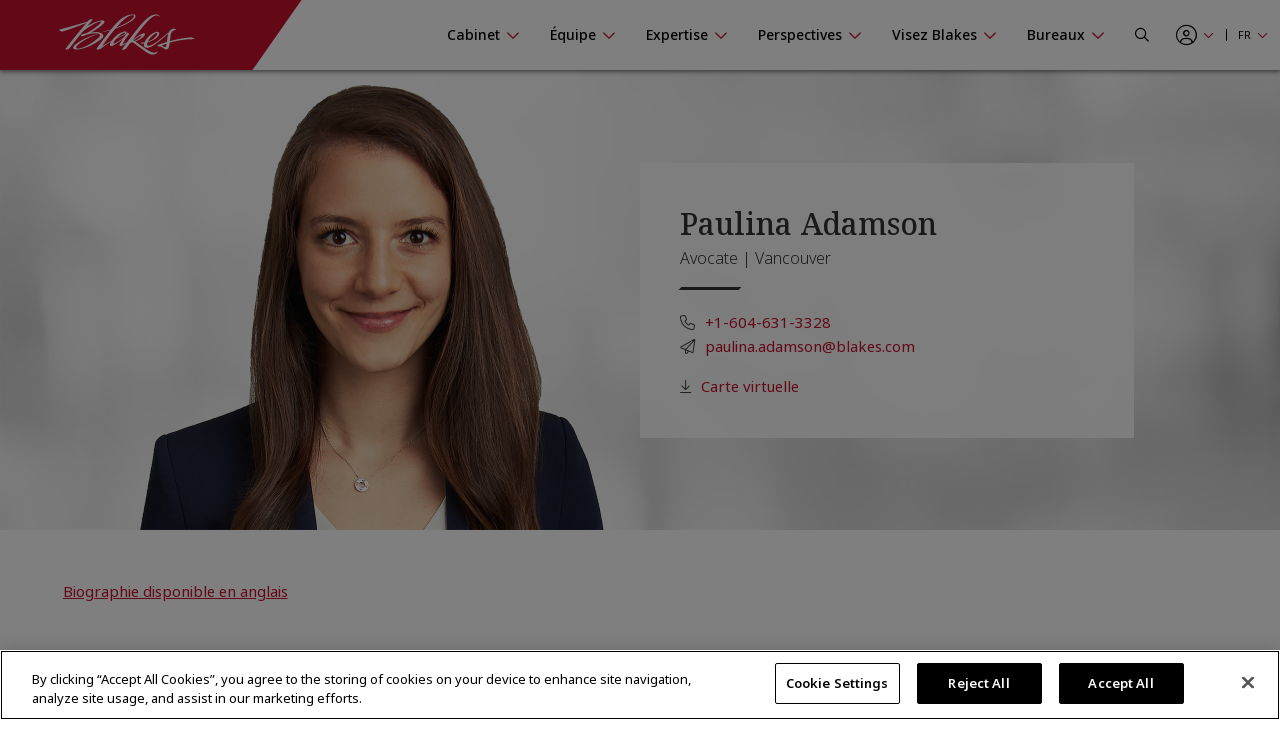

--- FILE ---
content_type: text/html; charset=utf-8
request_url: https://www.blakes.com/fr-ca/equipe/tous-les-professionnels/paulina-adamson/
body_size: 12339
content:



<!doctype html>
<html lang="fr">
<head>

    

<!-- OneTrust Cookies Consent Notice start for blakes.com -->
<script src="https://cdn.cookielaw.org/scripttemplates/otSDKStub.js"  type="text/javascript" charset="UTF-8" data-domain-script="c37f13a7-f24b-4477-9ab7-6b5f691ff28f" ></script>
<script type="text/javascript">
function OptanonWrapper() { }
</script>
<!-- OneTrust Cookies Consent Notice end for blakes.com -->

	
	



<title>Paulina Adamson, Vancouver |  Blakes</title>

<meta charset="utf-8">
<meta http-equiv="x-ua-compatible" content="ie=edge">
<meta name="viewport" content="width=device-width, initial-scale=1.0">
<meta name="format-detection" content="telephone=no">


<meta content="Nous avons le privil&#xE8;ge de recruter les meilleurs avocats au Canada et nous sommes passionn&#xE9;s par notre travail. Nos collaborateurs partagent un engagement profond &#xE0; cr&#xE9;er un environnement de travail inclusif et solidaire et &#xE0; faire une diff&#xE9;rence dans nos communaut&#xE9;s." name="description" /><meta content="droit des soci&#xE9;t&#xE9;s, cabinet d&#x2019;avocats, avocat sp&#xE9;cialis&#xE9; en litige, cabinets d&#x2019;avocats pr&#xE8;s de chez moi, avocat en droit civil, avocats, avocat en droit des affaires, avocat contractuel, meilleur avocat au monde, meilleurs cabinets d&#x2019;avocats au Canada, avocats de blakes, avocats de Blakes, stagiaires de Blakes, membres de Blakes, meilleurs avocats en droit des affaires au Canada" name="keywords" />


<meta property="og:title" content="Paulina Adamson, Vancouver |  Blakes" />
<meta property="og:type" content="website" />
<meta property="og:url" content="https://www.blakes.com/fr-ca/equipe/tous-les-professionnels/paulina-adamson/" />

	<meta property="og:description" content="Nous avons le privil&#xE8;ge de recruter les meilleurs avocats au Canada et nous sommes passionn&#xE9;s par notre travail. Nos collaborateurs partagent un engagement profond &#xE0; cr&#xE9;er un environnement de travail inclusif et solidaire et &#xE0; faire une diff&#xE9;rence dans nos communaut&#xE9;s." />	
	<meta name="twitter:description" content="Nous avons le privil&#xE8;ge de recruter les meilleurs avocats au Canada et nous sommes passionn&#xE9;s par notre travail. Nos collaborateurs partagent un engagement profond &#xE0; cr&#xE9;er un environnement de travail inclusif et solidaire et &#xE0; faire une diff&#xE9;rence dans nos communaut&#xE9;s." />
	<meta property="og:image" content="https://www.blakes.com:443/getmedia/f1297f52-978a-457a-b43b-9e84c8cc2fd0/paulina-adamson?ext=.jpg" />
	<meta property="twitter:image" content="https://www.blakes.com:443/getmedia/f1297f52-978a-457a-b43b-9e84c8cc2fd0/paulina-adamson?ext=.jpg" />

<meta name="twitter:title" content="Paulina Adamson, Vancouver |  Blakes" />
<meta name="twitter:card" content="summary_large_image" />
<meta name="twitter:site" content="@BlakesLaw" />

<link rel="canonical" href="https://www.blakes.com/fr-ca/equipe/tous-les-professionnels/paulina-adamson/" />


			<link rel="shortcut icon"  href="/getmedia/10e53688-6d12-4699-9255-ce3fcc173bcf/favicon-blakes-new-16x16.png" />
			<link rel="shortcut icon"  href="/getmedia/dcc269de-fb28-409e-af63-b8da62f15478/favicon-blakes-new-32x32.png" />
			<meta name="msapplication-square150x150logo" content="/getmedia/1a259b6b-fbf0-4479-a36b-a3216ddca2fb/favicon-blakes-new-150x150.png" />
			<link rel="apple-touch-icon-precomposed" sizes="180x180" href="/getmedia/ad826c92-de46-4132-9072-a94a415c9f41/favicon-blakes-new-180x180.png" />
			<link rel="apple-touch-icon-precomposed" sizes="192x192" href="/getmedia/a59e50f7-073e-4ce0-b37b-9647cef73763/favicon-blakes-new-192x192.png" />
			<link rel="apple-touch-icon-precomposed" sizes="512x512" href="/getmedia/31aa08c8-6d52-4a6d-9216-f88dd18a5cb6/favicon-blakes-new-512x512.png" />




    
	            <link rel="stylesheet" href="/assets/fontawesome/css/fontawesome.all.css?v=4.9" media="screen" />
            <link rel="stylesheet" href="/assets/css/global/global.css?v=4.9" media="screen" />
            <link rel="stylesheet" href="/assets/css/global/global-print.css?v=4.9" media="print" />



    
<!-- Google Tag Manager Script -->
<script>(function(w,d,s,l,i){w[l]=w[l]||[];w[l].push({'gtm.start':
new Date().getTime(),event:'gtm.js'});var f=d.getElementsByTagName(s)[0],
j=d.createElement(s),dl=l!='dataLayer'?'&l='+l:'';j.async=true;j.src=
'https://www.googletagmanager.com/gtm.js?id='+i+dl;f.parentNode.insertBefore(j,f);
})(window,document,'script','dataLayer','GTM-TZ44DC8');</script>
<!-- End Google Tag Manager | Script -->


    
	            <link rel="stylesheet" href="/assets/css/common/BLKCC.Tabs.css?v=4.9" media="screen" />
            <link rel="stylesheet" href="/assets/css/common/BLKCC.Accordion.css?v=4.9" media="screen" />
            <link rel="stylesheet" href="/assets/css/common/BLKCC.Masthead.css?v=4.9" media="screen" />
            <link rel="stylesheet" href="/assets/css/common/BLKCC.Cards.css?v=4.9" media="screen" />
            <link rel="stylesheet" href="/assets/css/sections/BLKSC.StandardSection.css?v=4.9" media="screen" />
            <link rel="stylesheet" href="/assets/css/common/BLKCC.ShareButton.css?v=4.9" media="screen" />
            <link rel="stylesheet" href="/assets/css/widgets/BLKWT.SectionTitle.css?v=4.9" media="screen" />
            <link rel="stylesheet" href="/assets/css/common/BLKCC.Reveal.css?v=4.9" media="screen" />
            <link rel="stylesheet" href="/assets/css/pagetemplates/BLKPT.DetailCommon.css?v=4.9" media="screen" />
            <link rel="stylesheet" href="/assets/css/pagetemplates/BLKPT.BioPage.css?v=4.9" media="screen" />



    




    
</head>
<body data-mode="LiveSite" id="blk-body" data-toggler="blk-body-toggle-active">

    
<!-- Google Tag Manager | Noscript -->
<noscript><iframe src="https://www.googletagmanager.com/ns.html?id=GTM-TZ44DC8"
height="0" width="0" style="display:none;visibility:hidden"></iframe></noscript>
<!-- End Google Tag Manager | Noscript -->


	<a href="#body" class="blk-skip-link no-print">Sauter la navigation</a>

    

<div class="show-for-print custom-header-for-print">
    <img src="/assets/images/Blakes-Print-FR.svg?v=2" alt="Blake, Cassels &amp; Graydon S.E.N.C.R.L./s.r.l." class="custom-header-for-print-logo" />
</div>


    

    


<div class="blk-main-navigation-mobile-wrapper off-canvas position-right hide-for-large no-print" id="blk-main-navigation-mobile-flyout" data-transition="overlap" data-off-canvas data-ktc-search-exclude>
    <button id="hide-menu-button" class="close-button" type="button" data-close>
        <span class="blk-icon fal fa-times" aria-hidden="true"></span>
        <span class="show-for-sr">Masquer le menu</span>
    </button>

    <a class="site-logo" href="/fr-CA/">
        <img src="/assets/img/blakes-logo-home-mobile.png" alt="Blakes | Blake, Cassels &amp; Graydon S.E.N.C.R.L./s.r.l." />
    </a>

    




<div class="blk-mobile-search-wrapper">
    <form role="search" action="/SearchControl/Search" method="post">
        <label for="blk-mobile-search-term" class="blk-global-search-label blk-mobile-search-label">Chercher sur Blakes.com</label>
        <div class="blk-mobile-search-inner">
             <input type="hidden" value="/fr-ca/recherche/" id="GlobalSearchPageUrl" name="GlobalSearchPageUrl" />
             <input required id="blk-mobile-search-term" type="text" class="blk-mobile-search-input blk-global-search-input" placeholder="Chercher sur Blakes.com" data-tps-datalayer-event-name="Search-Global-Header" name="SearchText" value="" />
             <button type="submit" class="blk-mobile-search-submit blk-global-search-submit">
                 <span class="blk-icon far fa-search"></span>
                 <span class="show-for-sr">Submit your search</span>
             </button>
        </div>
    <input name="__RequestVerificationToken" type="hidden" value="CfDJ8EiiFi7q6jBHjCJm_tj89jSJrf1UDCuVIaPk45l-FBPWXgF0jJmteO8Xln--Y9WZX-crqfno1h33SWKqfOA0CLGNz-QD942K7PYJ_9BQL9TMR-okQrCwoCVIgW5J6nCkqmxyfl56pbTp0Ubrzu5PeiA" /></form>
</div>

    





<nav class="blk-main-navigation-mobile" data-temp="fr-CA">
        <ul class="blk-main-navigation-mobile-list no-bullet">
        <li class="blk-main-navigation-mobile-list-item blk-main-navigation-mobile-level-1  ">
            <a href="/fr-ca/cabinet/" class="blk-main-navigation-mobile-list-item-link"  aria-expanded="false" >
                <span class="blk-main-navigation-mobile-list-item-link-label blk-link-label">
                    Cabinet
                </span>
            </a>

                <button class="blk-main-navigation-mobile-list-toggle" aria-controls="blk-submenu-list-wrapper-mobile-43223" aria-expanded="false">
                    <span class="blk-icon"></span>
                    <span class="show-for-sr">Afficher ou masquer la navigation de la section Cabinet</span>
                </button>
                <ul class="blk-main-navigation-mobile-list no-bullet" id="blk-submenu-list-wrapper-mobile-43223">

        <li class="blk-main-navigation-mobile-list-item blk-main-navigation-mobile-level-2  ">
            <a href="/fr-ca/cabinet/principes-directeurs/" class="blk-main-navigation-mobile-list-item-link"  aria-expanded="false" >
                <span class="blk-main-navigation-mobile-list-item-link-label blk-link-label">
                    Principes directeurs
                </span>
            </a>

        </li>
        <li class="blk-main-navigation-mobile-list-item blk-main-navigation-mobile-level-2  ">
            <a href="/fr-ca/cabinet/le-leadership-du-cabinet/" class="blk-main-navigation-mobile-list-item-link"  aria-expanded="false" >
                <span class="blk-main-navigation-mobile-list-item-link-label blk-link-label">
                    Le leadership du cabinet
                </span>
            </a>

        </li>
        <li class="blk-main-navigation-mobile-list-item blk-main-navigation-mobile-level-2  ">
            <a href="/fr-ca/cabinet/prix-et-reconnaissance/" class="blk-main-navigation-mobile-list-item-link"  aria-expanded="false" >
                <span class="blk-main-navigation-mobile-list-item-link-label blk-link-label">
                    Prix et reconnaissance
                </span>
            </a>

        </li>
        <li class="blk-main-navigation-mobile-list-item blk-main-navigation-mobile-level-2  ">
            <a href="/fr-ca/cabinet/diversite-et-inclusion/" class="blk-main-navigation-mobile-list-item-link"  aria-expanded="false" >
                <span class="blk-main-navigation-mobile-list-item-link-label blk-link-label">
                    Diversit&#xE9; et inclusion
                </span>
            </a>

                <button class="blk-main-navigation-mobile-list-toggle" aria-controls="blk-submenu-list-wrapper-mobile-24221" aria-expanded="false">
                    <span class="blk-icon"></span>
                    <span class="show-for-sr">Afficher ou masquer la navigation de la section Diversit&#xE9; et inclusion</span>
                </button>
                <ul class="blk-main-navigation-mobile-list no-bullet" id="blk-submenu-list-wrapper-mobile-24221">

        <li class="blk-main-navigation-mobile-list-item blk-main-navigation-mobile-level-3  ">
            <a href="/fr-ca/cabinet/diversite-et-inclusion/noir@blakes/" class="blk-main-navigation-mobile-list-item-link"  aria-expanded="false" >
                <span class="blk-main-navigation-mobile-list-item-link-label blk-link-label">
                    Noir@Blakes
                </span>
            </a>

        </li>
        <li class="blk-main-navigation-mobile-list-item blk-main-navigation-mobile-level-3  ">
            <a href="/fr-ca/cabinet/diversite-et-inclusion/chai@blakes/" class="blk-main-navigation-mobile-list-item-link"  aria-expanded="false" >
                <span class="blk-main-navigation-mobile-list-item-link-label blk-link-label">
                    Chai@Blakes
                </span>
            </a>

        </li>
        <li class="blk-main-navigation-mobile-list-item blk-main-navigation-mobile-level-3  ">
            <a href="/fr-ca/cabinet/diversite-et-inclusion/asie-est@blakes/" class="blk-main-navigation-mobile-list-item-link"  aria-expanded="false" >
                <span class="blk-main-navigation-mobile-list-item-link-label blk-link-label">
                    Asie.Est@Blakes
                </span>
            </a>

        </li>
        <li class="blk-main-navigation-mobile-list-item blk-main-navigation-mobile-level-3  ">
            <a href="/fr-ca/cabinet/diversite-et-inclusion/fierte@blakes/" class="blk-main-navigation-mobile-list-item-link"  aria-expanded="false" >
                <span class="blk-main-navigation-mobile-list-item-link-label blk-link-label">
                    Fiert&#xE9;@Blakes
                </span>
            </a>

        </li>
        <li class="blk-main-navigation-mobile-list-item blk-main-navigation-mobile-level-3  ">
            <a href="/fr-ca/cabinet/diversite-et-inclusion/asie-sud@blakes/" class="blk-main-navigation-mobile-list-item-link"  aria-expanded="false" >
                <span class="blk-main-navigation-mobile-list-item-link-label blk-link-label">
                    Asie.Sud@Blakes
                </span>
            </a>

        </li>
        <li class="blk-main-navigation-mobile-list-item blk-main-navigation-mobile-level-3  ">
            <a href="/fr-ca/cabinet/diversite-et-inclusion/investir-dans-les-femmes/" class="blk-main-navigation-mobile-list-item-link"  aria-expanded="false" >
                <span class="blk-main-navigation-mobile-list-item-link-label blk-link-label">
                    Blakes au f&#xE9;minin
                </span>
            </a>

        </li>
        <li class="blk-main-navigation-mobile-list-item blk-main-navigation-mobile-level-3  ">
            <a href="/fr-ca/cabinet/diversite-et-inclusion/inclusion@blakes/" class="blk-main-navigation-mobile-list-item-link"  aria-expanded="false" >
                <span class="blk-main-navigation-mobile-list-item-link-label blk-link-label">
                    Inclusion@Blakes
                </span>
            </a>

        </li>
        <li class="blk-main-navigation-mobile-list-item blk-main-navigation-mobile-level-3  ">
            <a href="/fr-ca/cabinet/diversite-et-inclusion/investir-dans-l-avenir/" class="blk-main-navigation-mobile-list-item-link"  aria-expanded="false" >
                <span class="blk-main-navigation-mobile-list-item-link-label blk-link-label">
                    Investir dans l&#x2019;avenir
                </span>
            </a>

        </li>

                </ul>
        </li>
        <li class="blk-main-navigation-mobile-list-item blk-main-navigation-mobile-level-2  ">
            <a href="/fr-ca/cabinet/innovation-chez-blakes/" class="blk-main-navigation-mobile-list-item-link"  aria-expanded="false" >
                <span class="blk-main-navigation-mobile-list-item-link-label blk-link-label">
                    Innovation chez Blakes
                </span>
            </a>

        </li>
        <li class="blk-main-navigation-mobile-list-item blk-main-navigation-mobile-level-2  ">
            <a href="/fr-ca/cabinet/responsabilite-sociale/" class="blk-main-navigation-mobile-list-item-link"  aria-expanded="false" >
                <span class="blk-main-navigation-mobile-list-item-link-label blk-link-label">
                    Responsabilit&#xE9; sociale
                </span>
            </a>

                <button class="blk-main-navigation-mobile-list-toggle" aria-controls="blk-submenu-list-wrapper-mobile-24309" aria-expanded="false">
                    <span class="blk-icon"></span>
                    <span class="show-for-sr">Afficher ou masquer la navigation de la section Responsabilit&#xE9; sociale</span>
                </button>
                <ul class="blk-main-navigation-mobile-list no-bullet" id="blk-submenu-list-wrapper-mobile-24309">

        <li class="blk-main-navigation-mobile-list-item blk-main-navigation-mobile-level-3  ">
            <a href="/fr-ca/cabinet/responsabilite-sociale/engagement-communautaire/" class="blk-main-navigation-mobile-list-item-link"  aria-expanded="false" >
                <span class="blk-main-navigation-mobile-list-item-link-label blk-link-label">
                    Engagement communautaire 
                </span>
            </a>

        </li>
        <li class="blk-main-navigation-mobile-list-item blk-main-navigation-mobile-level-3  ">
            <a href="/fr-ca/cabinet/responsabilite-sociale/durabilite/" class="blk-main-navigation-mobile-list-item-link"  aria-expanded="false" >
                <span class="blk-main-navigation-mobile-list-item-link-label blk-link-label">
                    Durabilit&#xE9;
                </span>
            </a>

        </li>
        <li class="blk-main-navigation-mobile-list-item blk-main-navigation-mobile-level-3  ">
            <a href="/fr-ca/cabinet/responsabilite-sociale/services-pro-bono/" class="blk-main-navigation-mobile-list-item-link"  aria-expanded="false" >
                <span class="blk-main-navigation-mobile-list-item-link-label blk-link-label">
                    Services pro bono
                </span>
            </a>

        </li>

                </ul>
        </li>
        <li class="blk-main-navigation-mobile-list-item blk-main-navigation-mobile-level-2  ">
            <a href="/fr-ca/cabinet/blakes-en-tete/" class="blk-main-navigation-mobile-list-item-link"  aria-expanded="false" >
                <span class="blk-main-navigation-mobile-list-item-link-label blk-link-label">
                    Blakes en t&#xEA;te
                </span>
            </a>

                <button class="blk-main-navigation-mobile-list-toggle" aria-controls="blk-submenu-list-wrapper-mobile-24378" aria-expanded="false">
                    <span class="blk-icon"></span>
                    <span class="show-for-sr">Afficher ou masquer la navigation de la section Blakes en t&#xEA;te</span>
                </button>
                <ul class="blk-main-navigation-mobile-list no-bullet" id="blk-submenu-list-wrapper-mobile-24378">

        <li class="blk-main-navigation-mobile-list-item blk-main-navigation-mobile-level-3  ">
            <a href="/fr-ca/cabinet/blakes-en-tete/ressources-de-bien-etre-chez-blakes/" class="blk-main-navigation-mobile-list-item-link"  aria-expanded="false" >
                <span class="blk-main-navigation-mobile-list-item-link-label blk-link-label">
                    Ressources bien-&#xEA;tre chez Blakes
                </span>
            </a>

        </li>

                </ul>
        </li>
        <li class="blk-main-navigation-mobile-list-item blk-main-navigation-mobile-level-2  ">
            <a href="/fr-ca/cabinet/espace-medias/" class="blk-main-navigation-mobile-list-item-link"  aria-expanded="false" >
                <span class="blk-main-navigation-mobile-list-item-link-label blk-link-label">
                    Espace m&#xE9;dias
                </span>
            </a>

                <button class="blk-main-navigation-mobile-list-toggle" aria-controls="blk-submenu-list-wrapper-mobile-43255" aria-expanded="false">
                    <span class="blk-icon"></span>
                    <span class="show-for-sr">Afficher ou masquer la navigation de la section Espace m&#xE9;dias</span>
                </button>
                <ul class="blk-main-navigation-mobile-list no-bullet" id="blk-submenu-list-wrapper-mobile-43255">

        <li class="blk-main-navigation-mobile-list-item blk-main-navigation-mobile-level-3  ">
            <a href="/fr-ca/cabinet/espace-medias/foire-aux-questions/" class="blk-main-navigation-mobile-list-item-link"  aria-expanded="false" >
                <span class="blk-main-navigation-mobile-list-item-link-label blk-link-label">
                    Foire aux questions
                </span>
            </a>

        </li>
        <li class="blk-main-navigation-mobile-list-item blk-main-navigation-mobile-level-3  ">
            <a href="/fr-ca/cabinet/espace-medias/nouvelles-du-cabinet/" class="blk-main-navigation-mobile-list-item-link"  aria-expanded="false" >
                <span class="blk-main-navigation-mobile-list-item-link-label blk-link-label">
                    Nouvelles du cabinet 
                </span>
            </a>

        </li>

                </ul>
        </li>

                </ul>
        </li>
        <li class="blk-main-navigation-mobile-list-item blk-main-navigation-mobile-level-1  expanded active">
            <a href="/fr-ca/equipe/" class="blk-main-navigation-mobile-list-item-link" aria-current="page" aria-expanded="true" >
                <span class="blk-main-navigation-mobile-list-item-link-label blk-link-label">
                    &#xC9;quipe
                </span>
            </a>

                <button class="blk-main-navigation-mobile-list-toggle" aria-controls="blk-submenu-list-wrapper-mobile-43752" aria-expanded="true">
                    <span class="blk-icon"></span>
                    <span class="show-for-sr">Afficher ou masquer la navigation de la section &#xC9;quipe</span>
                </button>
                <ul class="blk-main-navigation-mobile-list no-bullet" id="blk-submenu-list-wrapper-mobile-43752">

        <li class="blk-main-navigation-mobile-list-item blk-main-navigation-mobile-level-2  expanded active">
            <a href="/fr-ca/equipe/tous-les-professionnels/" class="blk-main-navigation-mobile-list-item-link" aria-current="page" aria-expanded="true" >
                <span class="blk-main-navigation-mobile-list-item-link-label blk-link-label">
                    Tous les professionnels
                </span>
            </a>

        </li>

                </ul>
        </li>
        <li class="blk-main-navigation-mobile-list-item blk-main-navigation-mobile-level-1  ">
            <a href="/fr-ca/expertise/" class="blk-main-navigation-mobile-list-item-link"  aria-expanded="false" >
                <span class="blk-main-navigation-mobile-list-item-link-label blk-link-label">
                    Expertise
                </span>
            </a>

                <button class="blk-main-navigation-mobile-list-toggle" aria-controls="blk-submenu-list-wrapper-mobile-24396" aria-expanded="false">
                    <span class="blk-icon"></span>
                    <span class="show-for-sr">Afficher ou masquer la navigation de la section Expertise</span>
                </button>
                <ul class="blk-main-navigation-mobile-list no-bullet" id="blk-submenu-list-wrapper-mobile-24396">

        <li class="blk-main-navigation-mobile-list-item blk-main-navigation-mobile-level-2  ">
            <a href="/fr-ca/expertise/experience-recente/" class="blk-main-navigation-mobile-list-item-link"  aria-expanded="false" >
                <span class="blk-main-navigation-mobile-list-item-link-label blk-link-label">
                    Exp&#xE9;rience r&#xE9;cente
                </span>
            </a>

        </li>
        <li class="blk-main-navigation-mobile-list-item blk-main-navigation-mobile-level-2  ">
            <a href="/fr-ca/expertise/champs-de-pratique/" class="blk-main-navigation-mobile-list-item-link"  aria-expanded="false" >
                <span class="blk-main-navigation-mobile-list-item-link-label blk-link-label">
                    Champs de pratique
                </span>
            </a>

        </li>
        <li class="blk-main-navigation-mobile-list-item blk-main-navigation-mobile-level-2  ">
            <a href="/fr-ca/expertise/secteurs/" class="blk-main-navigation-mobile-list-item-link"  aria-expanded="false" >
                <span class="blk-main-navigation-mobile-list-item-link-label blk-link-label">
                    Secteurs
                </span>
            </a>

        </li>
        <li class="blk-main-navigation-mobile-list-item blk-main-navigation-mobile-level-2  ">
            <a href="/fr-ca/expertise/etats-unis-et-international/" class="blk-main-navigation-mobile-list-item-link"  aria-expanded="false" >
                <span class="blk-main-navigation-mobile-list-item-link-label blk-link-label">
                    &#xC9;tats-Unis et international
                </span>
            </a>

        </li>
        <li class="blk-main-navigation-mobile-list-item blk-main-navigation-mobile-level-2  ">
            <a href="/fr-ca/expertise/solutions-novatrices/" class="blk-main-navigation-mobile-list-item-link"  aria-expanded="false" >
                <span class="blk-main-navigation-mobile-list-item-link-label blk-link-label">
                    Solutions novatrices
                </span>
            </a>

        </li>

                </ul>
        </li>
        <li class="blk-main-navigation-mobile-list-item blk-main-navigation-mobile-level-1  ">
            <a href="/fr-ca/perspectives/" class="blk-main-navigation-mobile-list-item-link"  aria-expanded="false" >
                <span class="blk-main-navigation-mobile-list-item-link-label blk-link-label">
                    Perspectives
                </span>
            </a>

                <button class="blk-main-navigation-mobile-list-toggle" aria-controls="blk-submenu-list-wrapper-mobile-43763" aria-expanded="false">
                    <span class="blk-icon"></span>
                    <span class="show-for-sr">Afficher ou masquer la navigation de la section Perspectives</span>
                </button>
                <ul class="blk-main-navigation-mobile-list no-bullet" id="blk-submenu-list-wrapper-mobile-43763">

        <li class="blk-main-navigation-mobile-list-item blk-main-navigation-mobile-level-2  ">
            <a href="/fr-ca/perspectives/chercher-une-publication/" class="blk-main-navigation-mobile-list-item-link"  aria-expanded="false" >
                <span class="blk-main-navigation-mobile-list-item-link-label blk-link-label">
                    Chercher une publication
                </span>
            </a>

        </li>
        <li class="blk-main-navigation-mobile-list-item blk-main-navigation-mobile-level-2  ">
            <a href="/fr-ca/perspectives/seminaires/" class="blk-main-navigation-mobile-list-item-link"  aria-expanded="false" >
                <span class="blk-main-navigation-mobile-list-item-link-label blk-link-label">
                    S&#xE9;minaires
                </span>
            </a>

                <button class="blk-main-navigation-mobile-list-toggle" aria-controls="blk-submenu-list-wrapper-mobile-35852" aria-expanded="false">
                    <span class="blk-icon"></span>
                    <span class="show-for-sr">Afficher ou masquer la navigation de la section S&#xE9;minaires</span>
                </button>
                <ul class="blk-main-navigation-mobile-list no-bullet" id="blk-submenu-list-wrapper-mobile-35852">

        <li class="blk-main-navigation-mobile-list-item blk-main-navigation-mobile-level-3  ">
            <a href="/fr-ca/perspectives/seminaires/seminaires-a-venir/" class="blk-main-navigation-mobile-list-item-link"  aria-expanded="false" >
                <span class="blk-main-navigation-mobile-list-item-link-label blk-link-label">
                    S&#xE9;minaires &#xE0; venir
                </span>
            </a>

        </li>
        <li class="blk-main-navigation-mobile-list-item blk-main-navigation-mobile-level-3  ">
            <a href="/fr-ca/perspectives/seminaires/seminaires-passes/" class="blk-main-navigation-mobile-list-item-link"  aria-expanded="false" >
                <span class="blk-main-navigation-mobile-list-item-link-label blk-link-label">
                    S&#xE9;minaires pass&#xE9;s
                </span>
            </a>

        </li>
        <li class="blk-main-navigation-mobile-list-item blk-main-navigation-mobile-level-3  ">
            <a href="/fr-ca/perspectives/seminaires/videos-de-formation-continue-reconnue/" class="blk-main-navigation-mobile-list-item-link"  aria-expanded="false" >
                <span class="blk-main-navigation-mobile-list-item-link-label blk-link-label">
                    Vid&#xE9;os de formation continue reconnue
                </span>
            </a>

        </li>
        <li class="blk-main-navigation-mobile-list-item blk-main-navigation-mobile-level-3  ">
            <a href="/fr-ca/perspectives/seminaires/formation-continue/" class="blk-main-navigation-mobile-list-item-link"  aria-expanded="false" >
                <span class="blk-main-navigation-mobile-list-item-link-label blk-link-label">
                    Formation continue
                </span>
            </a>

        </li>

                </ul>
        </li>
        <li class="blk-main-navigation-mobile-list-item blk-main-navigation-mobile-level-2  ">
            <a href="/fr-ca/perspectives/centres-thematiques/" class="blk-main-navigation-mobile-list-item-link"  aria-expanded="false" >
                <span class="blk-main-navigation-mobile-list-item-link-label blk-link-label">
                    Centres th&#xE9;matiques
                </span>
            </a>

                <button class="blk-main-navigation-mobile-list-toggle" aria-controls="blk-submenu-list-wrapper-mobile-37062" aria-expanded="false">
                    <span class="blk-icon"></span>
                    <span class="show-for-sr">Afficher ou masquer la navigation de la section Centres th&#xE9;matiques</span>
                </button>
                <ul class="blk-main-navigation-mobile-list no-bullet" id="blk-submenu-list-wrapper-mobile-37062">

        <li class="blk-main-navigation-mobile-list-item blk-main-navigation-mobile-level-3  ">
            <a href="/fr-ca/perspectives/centres-thematiques/intelligence-artificielle/" class="blk-main-navigation-mobile-list-item-link"  aria-expanded="false" >
                <span class="blk-main-navigation-mobile-list-item-link-label blk-link-label">
                    Intelligence artificielle
                </span>
            </a>

        </li>
        <li class="blk-main-navigation-mobile-list-item blk-main-navigation-mobile-level-3  ">
            <a href="/fr-ca/perspectives/centres-thematiques/blakes-ventures/" class="blk-main-navigation-mobile-list-item-link"  aria-expanded="false" >
                <span class="blk-main-navigation-mobile-list-item-link-label blk-link-label">
                    Blakes Ventures
                </span>
            </a>

        </li>
        <li class="blk-main-navigation-mobile-list-item blk-main-navigation-mobile-level-3  ">
            <a href="/fr-ca/perspectives/centres-thematiques/tarifs-transfrontaliers/" class="blk-main-navigation-mobile-list-item-link"  aria-expanded="false" >
                <span class="blk-main-navigation-mobile-list-item-link-label blk-link-label">
                    Tarifs transfrontaliers
                </span>
            </a>

        </li>
        <li class="blk-main-navigation-mobile-list-item blk-main-navigation-mobile-level-3  ">
            <a href="/fr-ca/perspectives/centres-thematiques/cybersecurite-et-protection-de-la-vie-privee/" class="blk-main-navigation-mobile-list-item-link"  aria-expanded="false" >
                <span class="blk-main-navigation-mobile-list-item-link-label blk-link-label">
                    Cybers&#xE9;curit&#xE9; et protection de la vie priv&#xE9;e
                </span>
            </a>

        </li>
        <li class="blk-main-navigation-mobile-list-item blk-main-navigation-mobile-level-3  ">
            <a href="/fr-ca/perspectives/centres-thematiques/diversite-et-inclusion/" class="blk-main-navigation-mobile-list-item-link"  aria-expanded="false" >
                <span class="blk-main-navigation-mobile-list-item-link-label blk-link-label">
                    Diversit&#xE9; et inclusion
                </span>
            </a>

        </li>
        <li class="blk-main-navigation-mobile-list-item blk-main-navigation-mobile-level-3  ">
            <a href="/fr-ca/perspectives/centres-thematiques/facteurs-environnementaux-sociaux-et-de-gouvernance-(esg)/" class="blk-main-navigation-mobile-list-item-link"  aria-expanded="false" >
                <span class="blk-main-navigation-mobile-list-item-link-label blk-link-label">
                    Facteurs environnementaux, sociaux et de gouvernance (ESG)
                </span>
            </a>

        </li>
        <li class="blk-main-navigation-mobile-list-item blk-main-navigation-mobile-level-3  ">
            <a href="/fr-ca/perspectives/centres-thematiques/l-avenir-du-travail/" class="blk-main-navigation-mobile-list-item-link"  aria-expanded="false" >
                <span class="blk-main-navigation-mobile-list-item-link-label blk-link-label">
                    L&#x2019;avenir du travail
                </span>
            </a>

        </li>
        <li class="blk-main-navigation-mobile-list-item blk-main-navigation-mobile-level-3  ">
            <a href="/fr-ca/perspectives/centres-thematiques/affaires-internationales-et-transfrontalieres/" class="blk-main-navigation-mobile-list-item-link"  aria-expanded="false" >
                <span class="blk-main-navigation-mobile-list-item-link-label blk-link-label">
                    Affaires internationales et transfrontali&#xE8;res
                </span>
            </a>

        </li>
        <li class="blk-main-navigation-mobile-list-item blk-main-navigation-mobile-level-3  ">
            <a href="/fr-ca/perspectives/centres-thematiques/secteur-public-marches-publics-et-infrastructure/" class="blk-main-navigation-mobile-list-item-link"  aria-expanded="false" >
                <span class="blk-main-navigation-mobile-list-item-link-label blk-link-label">
                    Secteur public, march&#xE9;s publics et infrastructure
                </span>
            </a>

        </li>

                </ul>
        </li>
        <li class="blk-main-navigation-mobile-list-item blk-main-navigation-mobile-level-2  ">
            <a href="/fr-ca/perspectives/etudes-de-cas/" class="blk-main-navigation-mobile-list-item-link"  aria-expanded="false" >
                <span class="blk-main-navigation-mobile-list-item-link-label blk-link-label">
                    &#xC9;tudes de cas
                </span>
            </a>

        </li>
        <li class="blk-main-navigation-mobile-list-item blk-main-navigation-mobile-level-2  ">
            <a href="/fr-ca/perspectives/balados/" class="blk-main-navigation-mobile-list-item-link"  aria-expanded="false" >
                <span class="blk-main-navigation-mobile-list-item-link-label blk-link-label">
                    Balados
                </span>
            </a>

        </li>

                </ul>
        </li>
        <li class="blk-main-navigation-mobile-list-item blk-main-navigation-mobile-level-1  ">
            <a href="/fr-ca/visez-blakes/" class="blk-main-navigation-mobile-list-item-link"  aria-expanded="false" >
                <span class="blk-main-navigation-mobile-list-item-link-label blk-link-label">
                    Visez Blakes
                </span>
            </a>

                <button class="blk-main-navigation-mobile-list-toggle" aria-controls="blk-submenu-list-wrapper-mobile-43526" aria-expanded="false">
                    <span class="blk-icon"></span>
                    <span class="show-for-sr">Afficher ou masquer la navigation de la section Visez Blakes</span>
                </button>
                <ul class="blk-main-navigation-mobile-list no-bullet" id="blk-submenu-list-wrapper-mobile-43526">

        <li class="blk-main-navigation-mobile-list-item blk-main-navigation-mobile-level-2  ">
            <a href="/fr-ca/visez-blakes/find-a-career/" class="blk-main-navigation-mobile-list-item-link"  aria-expanded="false" >
                <span class="blk-main-navigation-mobile-list-item-link-label blk-link-label">
                    Trouver une carri&#xE8;re
                </span>
            </a>

        </li>
        <li class="blk-main-navigation-mobile-list-item blk-main-navigation-mobile-level-2  ">
            <a href="/fr-ca/visez-blakes/legal-professionals/" class="blk-main-navigation-mobile-list-item-link"  aria-expanded="false" >
                <span class="blk-main-navigation-mobile-list-item-link-label blk-link-label">
                    Professionnels juridiques
                </span>
            </a>

        </li>
        <li class="blk-main-navigation-mobile-list-item blk-main-navigation-mobile-level-2  ">
            <a href="/fr-ca/visez-blakes/law-students/" class="blk-main-navigation-mobile-list-item-link"  aria-expanded="false" >
                <span class="blk-main-navigation-mobile-list-item-link-label blk-link-label">
                    &#xC9;tudiants en droit
                </span>
            </a>

        </li>
        <li class="blk-main-navigation-mobile-list-item blk-main-navigation-mobile-level-2  ">
            <a href="/fr-ca/visez-blakes/law-clerks-paraprofessionals/" class="blk-main-navigation-mobile-list-item-link"  aria-expanded="false" >
                <span class="blk-main-navigation-mobile-list-item-link-label blk-link-label">
                    Parajuristes et paraprofessionnels
                </span>
            </a>

        </li>
        <li class="blk-main-navigation-mobile-list-item blk-main-navigation-mobile-level-2  ">
            <a href="/fr-ca/visez-blakes/business-services/" class="blk-main-navigation-mobile-list-item-link"  aria-expanded="false" >
                <span class="blk-main-navigation-mobile-list-item-link-label blk-link-label">
                    Services administratifs
                </span>
            </a>

        </li>
        <li class="blk-main-navigation-mobile-list-item blk-main-navigation-mobile-level-2  ">
            <a href="/fr-ca/visez-blakes/undergrad-students/" class="blk-main-navigation-mobile-list-item-link"  aria-expanded="false" >
                <span class="blk-main-navigation-mobile-list-item-link-label blk-link-label">
                    &#xC9;tudiants de premier cycle
                </span>
            </a>

        </li>

                </ul>
        </li>
        <li class="blk-main-navigation-mobile-list-item blk-main-navigation-mobile-level-1  ">
            <a href="/fr-ca/bureaux/" class="blk-main-navigation-mobile-list-item-link"  aria-expanded="false" >
                <span class="blk-main-navigation-mobile-list-item-link-label blk-link-label">
                    Bureaux
                </span>
            </a>

                <button class="blk-main-navigation-mobile-list-toggle" aria-controls="blk-submenu-list-wrapper-mobile-43254" aria-expanded="false">
                    <span class="blk-icon"></span>
                    <span class="show-for-sr">Afficher ou masquer la navigation de la section Bureaux</span>
                </button>
                <ul class="blk-main-navigation-mobile-list no-bullet" id="blk-submenu-list-wrapper-mobile-43254">

        <li class="blk-main-navigation-mobile-list-item blk-main-navigation-mobile-level-2  ">
            <a href="/fr-ca/bureaux/toronto/" class="blk-main-navigation-mobile-list-item-link"  aria-expanded="false" >
                <span class="blk-main-navigation-mobile-list-item-link-label blk-link-label">
                    Toronto
                </span>
            </a>

        </li>
        <li class="blk-main-navigation-mobile-list-item blk-main-navigation-mobile-level-2  ">
            <a href="/fr-ca/bureaux/calgary/" class="blk-main-navigation-mobile-list-item-link"  aria-expanded="false" >
                <span class="blk-main-navigation-mobile-list-item-link-label blk-link-label">
                    Calgary
                </span>
            </a>

        </li>
        <li class="blk-main-navigation-mobile-list-item blk-main-navigation-mobile-level-2  ">
            <a href="/fr-ca/bureaux/vancouver/" class="blk-main-navigation-mobile-list-item-link"  aria-expanded="false" >
                <span class="blk-main-navigation-mobile-list-item-link-label blk-link-label">
                    Vancouver
                </span>
            </a>

        </li>
        <li class="blk-main-navigation-mobile-list-item blk-main-navigation-mobile-level-2  ">
            <a href="/fr-ca/bureaux/montreal/" class="blk-main-navigation-mobile-list-item-link"  aria-expanded="false" >
                <span class="blk-main-navigation-mobile-list-item-link-label blk-link-label">
                    Montr&#xE9;al
                </span>
            </a>

        </li>
        <li class="blk-main-navigation-mobile-list-item blk-main-navigation-mobile-level-2  ">
            <a href="/fr-ca/bureaux/ottawa/" class="blk-main-navigation-mobile-list-item-link"  aria-expanded="false" >
                <span class="blk-main-navigation-mobile-list-item-link-label blk-link-label">
                    Ottawa
                </span>
            </a>

        </li>
        <li class="blk-main-navigation-mobile-list-item blk-main-navigation-mobile-level-2  ">
            <a href="/fr-ca/bureaux/new-york/" class="blk-main-navigation-mobile-list-item-link"  aria-expanded="false" >
                <span class="blk-main-navigation-mobile-list-item-link-label blk-link-label">
                    New York
                </span>
            </a>

        </li>
        <li class="blk-main-navigation-mobile-list-item blk-main-navigation-mobile-level-2  ">
            <a href="/fr-ca/bureaux/londres/" class="blk-main-navigation-mobile-list-item-link"  aria-expanded="false" >
                <span class="blk-main-navigation-mobile-list-item-link-label blk-link-label">
                    Londres
                </span>
            </a>

        </li>

                </ul>
        </li>
            


        <li class="blk-main-navigation-mobile-list-item blk-main-navigation-mobile-level-1">
            <a href="/fr-ca/abonnement-et-inscription" target=""  class="blk-main-navigation-mobile-list-item-link" >
                <span class="blk-main-navigation-mobile-list-item-link-label blk-link-label">
                    Abonnement courriel / <br> Inscription client
                </span>
            </a>
        </li>

<li class="blk-main-navigation-mobile-list-item blk-main-navigation-mobile-level-1">
        <a href="/fr-ca/se-connecter/?returnurl=%7E%2Ffr-ca%2Fequipe%2Ftous-les-professionnels%2Fpaulina-adamson%2F" class="blk-main-navigation-mobile-list-item-link">Connexion client</a>
</li>


            <!-- 11 h 58 min 15 s -->
            



<li class="blk-main-navigation-mobile-list-item blk-main-navigation-mobile-level-1 blk-main-navigation-mobile-has-children blk-language-toggle-item">
    <a href="#"
        class="blk-main-navigation-mobile-list-item-link blk-language-toggle blk-main-navigation-mobile-top-level-list-toggle"
        title="Afficher/masquer le menu"
        aria-label="French. Currently selected."
        aria-controls="blk-submenu-list-wrapper-languages-mobile" aria-expanded="false">
        <span class="blk-main-navigation-mobile-list-item-link-label blk-link-label">Fran&#xE7;ais</span>
        <span class="blk-icon"></span>
    </a>
    <ul class="blk-main-navigation-mobile-list no-bullet" id="blk-submenu-list-wrapper-languages-mobile">
            <li class="blk-main-navigation-mobile-list-item blk-main-navigation-mobile-level-2">
                <a href="/people/find-a-person/paulina-adamson/"
                   class="blk-main-navigation-mobile-list-item-link "
                   title="English"
                    lang=en>
                    <span class="blk-main-navigation-mobile-list-item-link-label blk-link-label">English</span>
                </a>
            </li>
            <li class="blk-main-navigation-mobile-list-item blk-main-navigation-mobile-level-2">
                <a href="#"
                   class="blk-main-navigation-mobile-list-item-link blk-language-selected"
                   title="French"
                   >
                    <span class="blk-main-navigation-mobile-list-item-link-label blk-link-label">Fran&#xE7;ais</span>
                </a>
            </li>
    </ul>
</li>

        </ul>
</nav>

<!-- 11 h 58 min 15 s -->

</div>


	<div class="main-site-wrapper blk-off-canvas-content off-canvas-content" data-off-canvas-content>

        




<header class="blk-header no-print" id="header">
    <div class="blk-header-inner" data-ktc-search-exclude>
        <div class="grid-container full">
            <div class="grid-x align-justify">
                <div class="cell shrink">
                    <div class="blk-header-logo-wrapper">
                        <a class="site-logo" href="/fr-CA/">
                            <span class="show-for-sr">Blake, Cassels &amp; Graydon S.E.N.C.R.L./s.r.l.</span>
                            <svg version="1.1" id="header_logo" xmlns="http://www.w3.org/2000/svg" xmlns:xlink="http://www.w3.org/1999/xlink" x="0px" y="0px" viewBox="0 0 212.21 72.1" xml:space="preserve" role="img" aria-label="Blake, Cassels &amp; Graydon S.E.N.C.R.L./s.r.l."
                                 class="blk-header-logo" style="enable-background:new 0 0 212.21 72.1; fill: #fff;">
                            <path class="st0" d="M159.22,51.85c1.87,0.95,3.52,2.34,5.16,2.39c0.68,0.02,0.97-0.13,1.37-1.57c0.27-0.95,0.51-2.21,0.73-3.64
                                C163.89,49.93,161.48,50.88,159.22,51.85 M138.13,46.05c8.45-2.8,12.99-8.46,13.94-10.94c0.62-1.62,0.57-3.25-2.27-1.51
                                C145.43,36.27,140.48,40.87,138.13,46.05 M114.66,44.07c0.06,0,0.11,0,0.17,0c3.23-3.15,11.7-9.27,16.18-10.38
                                c3.19-0.79,3.43,1.31,2.65,2.47c-1.62,2.4-6.54,7.04-14.24,9.58c0.54,0.34,1.12,0.75,1.75,1.22c6.28,4.7,15.04,10.93,20.46,13.92
                                c4.62,2.55,9.55,2.04,11.47-0.27c0.34-0.4,0.66-0.25,0.34,0.4c-1.69,3.44-6.06,5.81-12.73,3.44c-2.74-0.97-10.42-6.47-21.02-14.51
                                c-4.73-3.59-6.54-3.69-8.01-1.79c-2.08,2.67-3.74,4.98-5.74,7.73c-1.97,2.71-7.64,2.97-6.35,1.21c2.13-2.88,4.18-5.67,6.18-8.36
                                c-2.25,1.29-4.7,2.52-7.1,3.5c-2.27,0.92-4.25,0.05-2.5-3.03c0.98-1.71,2.39-4.17,4.06-6.81c-5.82,4.62-11.92,8.51-14.98,9.84
                                c-3.12,1.35-5.07-0.11-3.77-3.32c0.33-0.8,0.86-1.84,1.59-3.02c-6.68,3.96-11.65,7.59-15.87,10.81c-1.19,0.9-8.63,2.82-5.3-1.52
                                C67.33,48.09,73.93,39,82.15,28.76c-3.51,1.01-7.71,2.08-11.6,3.02c-0.8,0.19-0.8-0.28,0-0.52c4.28-1.24,8.56-2.45,12.6-3.75
                                c1.16-1.44,2.36-2.9,3.59-4.38c8.72-10.49,15.56-15.47,24.04-17.43c3.28-0.76,6.27-0.88,7.76-0.09c1.66,0.87,1.65,2.99-0.46,5.67
                                c-2.51,3.19-12.02,9.4-28.68,15.16c-9.08,10.7-17.12,22.24-18.95,24.84c-0.4,0.57-0.33,1.1,0.47,0.66
                                c1.84-1.02,8.26-5.09,13.11-7.54c3.48-5.02,9.93-11.6,18.58-13.55c3.44-0.78,5.2,1.34,2.54,3.44c-2.93,2.32-7.29,4.42-13.93,6.85
                                c-1.46,1.64-4.24,4.97-4.67,6.57c-0.32,1.18,0.73,1.22,1.52,0.96c2.26-0.74,8.38-4.35,13.93-9.01c1.69-2.51,3.56-5.01,5.45-7.06
                                c0.75-0.81,2.88,1.62,2.2,2.5c-4.58,5.94-7.35,9.85-8.83,13.68c-0.32,0.83-0.19,1.14,0.93,0.68c1.72-0.72,3.59-1.56,5.34-2.51
                                c15.29-20.53,26.88-35.06,35.68-39.69c3.56-1.88,8.6-3.3,12.79,0.01c0.87,0.68,0.43,1.17,0.06,0.91c-3.73-2.65-7.82-1.01-10.84,1.07
                                C139.01,13.25,128.64,25.44,114.66,44.07 M116.59,44.35c0.51,0.16,1.05,0.39,1.65,0.7c3.76-1.46,9.45-5.04,10.72-8.42
                                C125.83,37.18,119.74,41.5,116.59,44.35 M90.83,24.78c14.3-5.7,22.11-10.46,25.48-14.76c3.35-4.28-0.65-4.43-4.97-2.96
                                C105.7,8.99,98.03,16.47,90.83,24.78 M92.22,40.08c5.39-2.19,10.04-4.88,11.3-6.24c1.02-1.1,0.4-1.85-1.41-1.18
                                C98.94,33.84,95.46,37.03,92.22,40.08 M52.24,32.43c3.95-0.71,7.62-0.96,10.28-0.63c9.23,1.13,10.12,5.82,7.2,8.7
                                c-7.38,7.29-24.79,16.73-38.04,17.21c-7.45,0.27-6.29-2.92-4.84-4.99c1.94-2.76,14.58-12.78,34.94-17.98
                                c0.64-0.16,0.72,0.16,0.09,0.38c-18.74,6.44-29,15.29-30.76,17.79c-1.2,1.71-1.61,4.26,3.47,3.39c10.8-1.84,23.87-10.77,30.51-17.2
                                c1.68-1.63,1.82-4.78-3.21-5.39c-4.35-0.53-10.42,0.13-16.61,2.12c-2.01,0.86-3.97,1.58-5.82,2.13c-1.08,0.32-3.26-1.99-1.9-2.37
                                c2.1-0.57,4.64-1.22,8.25-2.27c10.51-5.49,18.83-12.27,21.39-15.6c1.27-1.65,0.14-2.42-1.99-1.78c-7.43,2.25-18.7,9.87-24.63,14.55
                                c-6.61,8.07-13.44,16.6-20.61,25.78c-1.8,1.8-7.26,2.9-5.21,0.09C24.79,42.61,36.61,29.1,45.86,17.92
                                c-13.63,5.43-25.28,9.55-35.79,12.87c-2.74,0.85-6.46-2.52-4.67-3.03c13.79-3.48,27.8-7.39,42.02-11.74
                                c0.47-0.58,0.94-1.15,1.39-1.71c2.17-2.67,7.25-2.44,6.14-1.08c-2.66,3.12-5.34,6.3-8.05,9.54c8.28-4.89,18.26-8.99,23.19-8.6
                                c3.24,0.25,3.02,1.85,2.46,3.31C71.61,19.97,62.27,27.05,52.24,32.43 M179.98,28.31c-2.19,0.65-6.02,1.47-7.27,6.62
                                c-0.28,1.16-0.64,5.65-1.19,10.25c8.72-2.36,18.88-4.52,30.3-5.56c0.46-0.04,1.38-0.12,2.16,0.07c1.32,0.33,3.22,0.84,4.17,1.35
                                c0.54,0.29,0.38,1.04-0.57,1.06c-14.74,0.27-26.64,2.45-36.36,5.39c-0.49,3.52-1.13,6.78-2.02,8.29c-1.58,2.69-4.3,2.33-6.37,0.91
                                c-1.77-1.21-4.5-3.65-6.78-3.46c-1.76,0.42-4.74-1.71-2.93-2.32c3.96-1.34,8.55-2.88,13.73-4.41c0.6-4.4,1.18-9.55,2.14-12.58
                                c-3.51,2.68-7.77,6.68-9,7.7c-6.35,5.29-14.25,11.76-20.04,13.18c-5.77,1.41-8.98-0.77-7.35-5.84l0.09-0.27
                                c-1.04,0.19-2.07,0.33-2.75,0.33c-1.5,0-3.07-1.99-1.97-1.89c1.8,0.17,3.64,0.14,5.33-0.04c3.29-7.76,10.76-13.46,16.05-15.27
                                c4.35-1.48,7.16,0.11,5.63,4.11c-1.23,3.22-7.83,8.37-17.41,11.48c-0.24,0.69-0.44,1.39-0.58,2.09c-0.44,2.19,0.64,3.34,4.39,2.42
                                c8.49-2.08,21.09-15.01,28.34-19.8c1.1-2.19,3.08-4.88,7.02-5.7c0.63-0.13,2.15,0.24,3.1,0.65
                                C180.87,27.51,180.42,28.18,179.98,28.31"></path>
                            </svg>
                        </a>
                    </div>
                </div>
                <div class="cell auto">
                    <div class="blk-header-navigations-container grid-container">
                        <div class="grid-x align-right">
                            <div class="cell shrink">
                                <div class="blk-header-navigations-wrapper">
                                    





<div class="blk-main-navigation-wrapper">
    <nav class="blk-main-navigation">
            <ul class="blk-main-navigation-list no-bullet grid-x align-right align-bottom">
        <li class="blk-main-navigation-list-item blk-main-navigation-level-1 cell shrink show-for-large blk-main-navigation-has-children">
                <button class="blk-main-navigation-list-item-link"
                aria-controls="blk-submenu-list-wrapper-43223"
                aria-expanded="false"
                
                aria-label="Afficher ou masquer la navigation de la section Cabinet" aria-expanded="false" aria-controls="blk-submenu-list-wrapper-43223">

                    <span class="blk-main-navigation-list-item-link-label">Cabinet</span>
                        <span class="blk-icon far fa-chevron-down"></span>
                </button>


                <div class="blk-main-navigation-submenu-list-wrapper" id="blk-submenu-list-wrapper-43223">
                    <ul class="blk-main-navigation-list blk-main-navigation-submenu-list no-bullet">
                        <li class="blk-main-navigation-list-item blk-main-navigation-level-2 ">
                            <a href="/fr-ca/cabinet/" class="blk-main-navigation-list-item-link"  >
                                <span class="blk-main-navigation-list-item-link-label">Cabinet</span>
                            </a>
                        </li>

        <li class="blk-main-navigation-list-item blk-main-navigation-level-2">
                <a href="/fr-ca/cabinet/principes-directeurs/"
           class="blk-main-navigation-list-item-link" 
                aria-label="Principes directeurs">

                    <span class="blk-main-navigation-list-item-link-label">Principes directeurs</span>
                </a>


        </li>
        <li class="blk-main-navigation-list-item blk-main-navigation-level-2">
                <a href="/fr-ca/cabinet/le-leadership-du-cabinet/"
           class="blk-main-navigation-list-item-link" 
                aria-label="Le leadership du cabinet">

                    <span class="blk-main-navigation-list-item-link-label">Le leadership du cabinet</span>
                </a>


        </li>
        <li class="blk-main-navigation-list-item blk-main-navigation-level-2">
                <a href="/fr-ca/cabinet/prix-et-reconnaissance/"
           class="blk-main-navigation-list-item-link" 
                aria-label="Prix et reconnaissance">

                    <span class="blk-main-navigation-list-item-link-label">Prix et reconnaissance</span>
                </a>


        </li>
        <li class="blk-main-navigation-list-item blk-main-navigation-level-2">
                <a href="/fr-ca/cabinet/diversite-et-inclusion/"
           class="blk-main-navigation-list-item-link" 
                aria-label="Diversité et inclusion">

                    <span class="blk-main-navigation-list-item-link-label">Diversit&#xE9; et inclusion</span>
                </a>


        </li>
        <li class="blk-main-navigation-list-item blk-main-navigation-level-2">
                <a href="/fr-ca/cabinet/innovation-chez-blakes/"
           class="blk-main-navigation-list-item-link" 
                aria-label="Innovation chez Blakes">

                    <span class="blk-main-navigation-list-item-link-label">Innovation chez Blakes</span>
                </a>


        </li>
        <li class="blk-main-navigation-list-item blk-main-navigation-level-2">
                <a href="/fr-ca/cabinet/responsabilite-sociale/"
           class="blk-main-navigation-list-item-link" 
                aria-label="Responsabilité sociale">

                    <span class="blk-main-navigation-list-item-link-label">Responsabilit&#xE9; sociale</span>
                </a>


        </li>
        <li class="blk-main-navigation-list-item blk-main-navigation-level-2">
                <a href="/fr-ca/cabinet/blakes-en-tete/"
           class="blk-main-navigation-list-item-link" 
                aria-label="Blakes en tête">

                    <span class="blk-main-navigation-list-item-link-label">Blakes en t&#xEA;te</span>
                </a>


        </li>
        <li class="blk-main-navigation-list-item blk-main-navigation-level-2">
                <a href="/fr-ca/cabinet/espace-medias/"
           class="blk-main-navigation-list-item-link" 
                aria-label="Espace médias">

                    <span class="blk-main-navigation-list-item-link-label">Espace m&#xE9;dias</span>
                </a>


        </li>
                    </ul>
                </div>
        </li>
        <li class="blk-main-navigation-list-item blk-main-navigation-level-1 cell shrink show-for-large blk-main-navigation-has-children active">
                <button class="blk-main-navigation-list-item-link"
                aria-controls="blk-submenu-list-wrapper-43752"
                aria-expanded="false"
                aria-current="page"
                aria-label="Afficher ou masquer la navigation de la section Équipe" aria-expanded="false" aria-controls="blk-submenu-list-wrapper-43752">

                    <span class="blk-main-navigation-list-item-link-label">&#xC9;quipe</span>
                        <span class="blk-icon far fa-chevron-down"></span>
                </button>


                <div class="blk-main-navigation-submenu-list-wrapper" id="blk-submenu-list-wrapper-43752">
                    <ul class="blk-main-navigation-list blk-main-navigation-submenu-list no-bullet">
                        <li class="blk-main-navigation-list-item blk-main-navigation-level-2 ">
                            <a href="/fr-ca/equipe/" class="blk-main-navigation-list-item-link"  >
                                <span class="blk-main-navigation-list-item-link-label">&#xC9;quipe</span>
                            </a>
                        </li>

        <li class="blk-main-navigation-list-item blk-main-navigation-level-2 active">
                <a href="/fr-ca/equipe/tous-les-professionnels/"
           class="blk-main-navigation-list-item-link" aria-current="page"
                aria-label="Tous les professionnels">

                    <span class="blk-main-navigation-list-item-link-label">Tous les professionnels</span>
                </a>


        </li>
                    </ul>
                </div>
        </li>
        <li class="blk-main-navigation-list-item blk-main-navigation-level-1 cell shrink show-for-large blk-main-navigation-has-children">
                <button class="blk-main-navigation-list-item-link"
                aria-controls="blk-submenu-list-wrapper-24396"
                aria-expanded="false"
                
                aria-label="Afficher ou masquer la navigation de la section Expertise" aria-expanded="false" aria-controls="blk-submenu-list-wrapper-24396">

                    <span class="blk-main-navigation-list-item-link-label">Expertise</span>
                        <span class="blk-icon far fa-chevron-down"></span>
                </button>


                <div class="blk-main-navigation-submenu-list-wrapper" id="blk-submenu-list-wrapper-24396">
                    <ul class="blk-main-navigation-list blk-main-navigation-submenu-list no-bullet">
                        <li class="blk-main-navigation-list-item blk-main-navigation-level-2 ">
                            <a href="/fr-ca/expertise/" class="blk-main-navigation-list-item-link"  >
                                <span class="blk-main-navigation-list-item-link-label">Expertise</span>
                            </a>
                        </li>

        <li class="blk-main-navigation-list-item blk-main-navigation-level-2">
                <a href="/fr-ca/expertise/experience-recente/"
           class="blk-main-navigation-list-item-link" 
                aria-label="Expérience récente">

                    <span class="blk-main-navigation-list-item-link-label">Exp&#xE9;rience r&#xE9;cente</span>
                </a>


        </li>
        <li class="blk-main-navigation-list-item blk-main-navigation-level-2">
                <a href="/fr-ca/expertise/champs-de-pratique/"
           class="blk-main-navigation-list-item-link" 
                aria-label="Champs de pratique">

                    <span class="blk-main-navigation-list-item-link-label">Champs de pratique</span>
                </a>


        </li>
        <li class="blk-main-navigation-list-item blk-main-navigation-level-2">
                <a href="/fr-ca/expertise/secteurs/"
           class="blk-main-navigation-list-item-link" 
                aria-label="Secteurs">

                    <span class="blk-main-navigation-list-item-link-label">Secteurs</span>
                </a>


        </li>
        <li class="blk-main-navigation-list-item blk-main-navigation-level-2">
                <a href="/fr-ca/expertise/etats-unis-et-international/"
           class="blk-main-navigation-list-item-link" 
                aria-label="États-Unis et international">

                    <span class="blk-main-navigation-list-item-link-label">&#xC9;tats-Unis et international</span>
                </a>


        </li>
        <li class="blk-main-navigation-list-item blk-main-navigation-level-2">
                <a href="/fr-ca/expertise/solutions-novatrices/"
           class="blk-main-navigation-list-item-link" 
                aria-label="Solutions novatrices">

                    <span class="blk-main-navigation-list-item-link-label">Solutions novatrices</span>
                </a>


        </li>
                    </ul>
                </div>
        </li>
        <li class="blk-main-navigation-list-item blk-main-navigation-level-1 cell shrink show-for-large blk-main-navigation-has-children">
                <button class="blk-main-navigation-list-item-link"
                aria-controls="blk-submenu-list-wrapper-43763"
                aria-expanded="false"
                
                aria-label="Afficher ou masquer la navigation de la section Perspectives" aria-expanded="false" aria-controls="blk-submenu-list-wrapper-43763">

                    <span class="blk-main-navigation-list-item-link-label">Perspectives</span>
                        <span class="blk-icon far fa-chevron-down"></span>
                </button>


                <div class="blk-main-navigation-submenu-list-wrapper" id="blk-submenu-list-wrapper-43763">
                    <ul class="blk-main-navigation-list blk-main-navigation-submenu-list no-bullet">
                        <li class="blk-main-navigation-list-item blk-main-navigation-level-2 ">
                            <a href="/fr-ca/perspectives/" class="blk-main-navigation-list-item-link"  >
                                <span class="blk-main-navigation-list-item-link-label">Perspectives</span>
                            </a>
                        </li>

        <li class="blk-main-navigation-list-item blk-main-navigation-level-2">
                <a href="/fr-ca/perspectives/chercher-une-publication/"
           class="blk-main-navigation-list-item-link" 
                aria-label="Chercher une publication">

                    <span class="blk-main-navigation-list-item-link-label">Chercher une publication</span>
                </a>


        </li>
        <li class="blk-main-navigation-list-item blk-main-navigation-level-2">
                <a href="/fr-ca/perspectives/seminaires/"
           class="blk-main-navigation-list-item-link" 
                aria-label="Séminaires">

                    <span class="blk-main-navigation-list-item-link-label">S&#xE9;minaires</span>
                </a>


        </li>
        <li class="blk-main-navigation-list-item blk-main-navigation-level-2">
                <a href="/fr-ca/perspectives/centres-thematiques/"
           class="blk-main-navigation-list-item-link" 
                aria-label="Centres thématiques">

                    <span class="blk-main-navigation-list-item-link-label">Centres th&#xE9;matiques</span>
                </a>


        </li>
        <li class="blk-main-navigation-list-item blk-main-navigation-level-2">
                <a href="/fr-ca/perspectives/etudes-de-cas/"
           class="blk-main-navigation-list-item-link" 
                aria-label="Études de cas">

                    <span class="blk-main-navigation-list-item-link-label">&#xC9;tudes de cas</span>
                </a>


        </li>
        <li class="blk-main-navigation-list-item blk-main-navigation-level-2">
                <a href="/fr-ca/perspectives/balados/"
           class="blk-main-navigation-list-item-link" 
                aria-label="Balados">

                    <span class="blk-main-navigation-list-item-link-label">Balados</span>
                </a>


        </li>
                    </ul>
                </div>
        </li>
        <li class="blk-main-navigation-list-item blk-main-navigation-level-1 cell shrink show-for-large blk-main-navigation-has-children">
                <button class="blk-main-navigation-list-item-link"
                aria-controls="blk-submenu-list-wrapper-43526"
                aria-expanded="false"
                
                aria-label="Afficher ou masquer la navigation de la section Visez Blakes" aria-expanded="false" aria-controls="blk-submenu-list-wrapper-43526">

                    <span class="blk-main-navigation-list-item-link-label">Visez Blakes</span>
                        <span class="blk-icon far fa-chevron-down"></span>
                </button>


                <div class="blk-main-navigation-submenu-list-wrapper" id="blk-submenu-list-wrapper-43526">
                    <ul class="blk-main-navigation-list blk-main-navigation-submenu-list no-bullet">
                        <li class="blk-main-navigation-list-item blk-main-navigation-level-2 ">
                            <a href="/fr-ca/visez-blakes/" class="blk-main-navigation-list-item-link"  >
                                <span class="blk-main-navigation-list-item-link-label">Visez Blakes</span>
                            </a>
                        </li>

        <li class="blk-main-navigation-list-item blk-main-navigation-level-2">
                <a href="/fr-ca/visez-blakes/find-a-career/"
           class="blk-main-navigation-list-item-link" 
                aria-label="Trouver une carrière">

                    <span class="blk-main-navigation-list-item-link-label">Trouver une carri&#xE8;re</span>
                </a>


        </li>
        <li class="blk-main-navigation-list-item blk-main-navigation-level-2">
                <a href="/fr-ca/visez-blakes/legal-professionals/"
           class="blk-main-navigation-list-item-link" 
                aria-label="Professionnels juridiques">

                    <span class="blk-main-navigation-list-item-link-label">Professionnels juridiques</span>
                </a>


        </li>
        <li class="blk-main-navigation-list-item blk-main-navigation-level-2">
                <a href="/fr-ca/visez-blakes/law-students/"
           class="blk-main-navigation-list-item-link" 
                aria-label="Étudiants en droit">

                    <span class="blk-main-navigation-list-item-link-label">&#xC9;tudiants en droit</span>
                </a>


        </li>
        <li class="blk-main-navigation-list-item blk-main-navigation-level-2">
                <a href="/fr-ca/visez-blakes/law-clerks-paraprofessionals/"
           class="blk-main-navigation-list-item-link" 
                aria-label="Parajuristes et paraprofessionnels">

                    <span class="blk-main-navigation-list-item-link-label">Parajuristes et paraprofessionnels</span>
                </a>


        </li>
        <li class="blk-main-navigation-list-item blk-main-navigation-level-2">
                <a href="/fr-ca/visez-blakes/business-services/"
           class="blk-main-navigation-list-item-link" 
                aria-label="Services administratifs">

                    <span class="blk-main-navigation-list-item-link-label">Services administratifs</span>
                </a>


        </li>
        <li class="blk-main-navigation-list-item blk-main-navigation-level-2">
                <a href="/fr-ca/visez-blakes/undergrad-students/"
           class="blk-main-navigation-list-item-link" 
                aria-label="Étudiants de premier cycle">

                    <span class="blk-main-navigation-list-item-link-label">&#xC9;tudiants de premier cycle</span>
                </a>


        </li>
                    </ul>
                </div>
        </li>
        <li class="blk-main-navigation-list-item blk-main-navigation-level-1 cell shrink show-for-large blk-main-navigation-has-children">
                <button class="blk-main-navigation-list-item-link"
                aria-controls="blk-submenu-list-wrapper-43254"
                aria-expanded="false"
                
                aria-label="Afficher ou masquer la navigation de la section Bureaux" aria-expanded="false" aria-controls="blk-submenu-list-wrapper-43254">

                    <span class="blk-main-navigation-list-item-link-label">Bureaux</span>
                        <span class="blk-icon far fa-chevron-down"></span>
                </button>


                <div class="blk-main-navigation-submenu-list-wrapper" id="blk-submenu-list-wrapper-43254">
                    <ul class="blk-main-navigation-list blk-main-navigation-submenu-list no-bullet">
                        <li class="blk-main-navigation-list-item blk-main-navigation-level-2 ">
                            <a href="/fr-ca/bureaux/" class="blk-main-navigation-list-item-link"  >
                                <span class="blk-main-navigation-list-item-link-label">Bureaux</span>
                            </a>
                        </li>

        <li class="blk-main-navigation-list-item blk-main-navigation-level-2">
                <a href="/fr-ca/bureaux/toronto/"
           class="blk-main-navigation-list-item-link" 
                aria-label="Toronto">

                    <span class="blk-main-navigation-list-item-link-label">Toronto</span>
                </a>


        </li>
        <li class="blk-main-navigation-list-item blk-main-navigation-level-2">
                <a href="/fr-ca/bureaux/calgary/"
           class="blk-main-navigation-list-item-link" 
                aria-label="Calgary">

                    <span class="blk-main-navigation-list-item-link-label">Calgary</span>
                </a>


        </li>
        <li class="blk-main-navigation-list-item blk-main-navigation-level-2">
                <a href="/fr-ca/bureaux/vancouver/"
           class="blk-main-navigation-list-item-link" 
                aria-label="Vancouver">

                    <span class="blk-main-navigation-list-item-link-label">Vancouver</span>
                </a>


        </li>
        <li class="blk-main-navigation-list-item blk-main-navigation-level-2">
                <a href="/fr-ca/bureaux/montreal/"
           class="blk-main-navigation-list-item-link" 
                aria-label="Montréal">

                    <span class="blk-main-navigation-list-item-link-label">Montr&#xE9;al</span>
                </a>


        </li>
        <li class="blk-main-navigation-list-item blk-main-navigation-level-2">
                <a href="/fr-ca/bureaux/ottawa/"
           class="blk-main-navigation-list-item-link" 
                aria-label="Ottawa">

                    <span class="blk-main-navigation-list-item-link-label">Ottawa</span>
                </a>


        </li>
        <li class="blk-main-navigation-list-item blk-main-navigation-level-2">
                <a href="/fr-ca/bureaux/new-york/"
           class="blk-main-navigation-list-item-link" 
                aria-label="New York">

                    <span class="blk-main-navigation-list-item-link-label">New York</span>
                </a>


        </li>
        <li class="blk-main-navigation-list-item blk-main-navigation-level-2">
                <a href="/fr-ca/bureaux/londres/"
           class="blk-main-navigation-list-item-link" 
                aria-label="Londres">

                    <span class="blk-main-navigation-list-item-link-label">Londres</span>
                </a>


        </li>
                    </ul>
                </div>
        </li>

                <li class="blk-main-navigation-list-item cell shrink blk-main-navigation-level-1 show-for-large">
                    <button class="blk-main-navigation-list-item-link blk-header-search-toggle">
                        <span class="show-for-sr">Afficher la recherche globale</span>
                        <span aria-hidden="true" class="blk-icon"></span>
                    </button>
                </li>
            </ul>
    </nav>

    





<form role="search" class="blk-header-search-wrapper global-search show-for-large" action="/SearchControl/Search" method="post">
    <label for="blk-header-search-term" class="blk-header-search-label blk-global-search-label">Chercher sur Blakes.com</label>
    <div class="blk-header-search-inner">
            <input type="hidden" value="/fr-ca/recherche/" id="GlobalSearchPageUrlHeader" name="GlobalSearchPageUrl" />
            <input required id="blk-header-search-term" type="text" class="blk-header-search-input blk-global-search-input" placeholder="Chercher sur Blakes.com" data-tps-datalayer-event-name="Search-Global-Header" name="SearchText" value="" />
            <button type="submit" class="blk-header-search-submit blk-global-search-submit">
                <span class="blk-icon far fa-search"></span>
                <span class="show-for-sr">Chercher</span>
            </button>

    </div>
<input name="__RequestVerificationToken" type="hidden" value="CfDJ8EiiFi7q6jBHjCJm_tj89jSJrf1UDCuVIaPk45l-FBPWXgF0jJmteO8Xln--Y9WZX-crqfno1h33SWKqfOA0CLGNz-QD942K7PYJ_9BQL9TMR-okQrCwoCVIgW5J6nCkqmxyfl56pbTp0Ubrzu5PeiA" /></form>


</div>

                                </div>
                            </div>
                            <button type="button" class="blk-main-navigation-mobile-toggle cell shrink hide-for-large" data-toggle="blk-main-navigation-mobile-flyout">
                                <span class="blk-icon fal fa-bars"></span>
                                <span class="show-for-sr">Afficher le menu</span>
                            </button>
                        </div>
                    </div>
                </div>
                <div class="cell shrink show-for-large">
                    <div class="blk-utility-navigation-wrapper show-for-large">
                        <nav class="blk-utility-navigation">
                            <ul class="blk-utility-navigation-list grid-x align-right align-middle no-bullet">
                                <li class="blk-utility-navigation-list-item blk-utility-navigation-level-1 blk-utility-navigation-has-children">
                                    


<button type="button" class="blk-utility-navigation-list-item-link" aria-controls="blk-submenu-list-wrapper-profile" aria-expanded="false">
    <span class="blk-utility-navigation-list-item-link-label blk-link-label show-for-sr">Afficher ou masquer les options de profil de gestion</span>
    <span class="blk-icon blk-icon-user fal fa-user-circle" aria-hidden="true"></span>
    <span class="blk-icon blk-icon-chevron far fa-chevron-down" aria-hidden="true"></span>
</button>


<div class="blk-utility-navigation-submenu-list-wrapper" id="blk-submenu-list-wrapper-profile">
    <ul class="blk-utility-navigation-submenu-list no-bullet">
                <li class="blk-utility-navigation-list-item blk-utility-navigation-level-2">
                    <a href="/fr-ca/abonnement-et-inscription" target=""  class="blk-utility-navigation-list-item-link" >Abonnement courriel / <br> Inscription client</a>
                </li>

        <li class="blk-utility-navigation-list-item blk-utility-navigation-level-2">
                <button type="button" class="blk-utility-navigation-list-item-link" onclick="window.location.href='/fr-ca/se-connecter/?returnurl=%7E%2Ffr-ca%2Fequipe%2Ftous-les-professionnels%2Fpaulina-adamson%2F'">Connexion client</button>
        </li>
    </ul>
</div>

                                </li>
                                <li class="blk-utility-navigation-list-item blk-utility-navigation-level-1 blk-utility-navigation-has-children">
                                    


<button type="button" class="blk-utility-navigation-list-item-link" aria-controls="blk-submenu-list-wrapper-languages" aria-expanded="false" aria-label="French. Currently selected.">
    <span class="blk-utility-navigation-list-item-link-label blk-link-label" aria-hidden="true">
        FR
    </span>
    <span class="show-for-sr">Afficher ou masquer les options de langue</span>
    <span class="blk-icon blk-icon-chevron far fa-chevron-down"></span>
</button>
<div class="blk-utility-navigation-submenu-list-wrapper" id="blk-submenu-list-wrapper-languages">
    <ul class="blk-utility-navigation-submenu-list no-bullet">
            <li class="blk-utility-navigation-list-item blk-utility-navigation-level-2 cell shrink">
                <a href="/people/find-a-person/paulina-adamson/"
                    class="blk-utility-navigation-list-item-link "
                    title="English"
                     lang=en>
                    <span class="blk-utility-navigation-list-item-link-label blk-link-label">English</span>
                </a>
            </li>
            <li class="blk-utility-navigation-list-item blk-utility-navigation-level-2 cell shrink">
                <a href="#"
                    class="blk-utility-navigation-list-item-link blk-language-selected"
                    title="French"
                    >
                    <span class="blk-utility-navigation-list-item-link-label blk-link-label">Fran&#xE7;ais</span>
                </a>
            </li>
    </ul>
</div>

                                </li>
                            </ul>
                        </nav>
                    </div>
                </div>
            </div>
        </div>
    </div>
</header>

	
		<main class="blk-body" id="body">
			





<!-- TPS BIO DETAIL PAGE -->







<div class="blk-widget-masthead-wrapper blk-bio-masthead-wrapper">
    <div class="blk-widget-masthead">
    
        <div class="blk-widget-masthead-item">

            <div class="blk-widget-masthead-item-image">
                <div class="blk-bio-masthead-item-image-inner grid-x align-stretch">

                    <div class="blk-bio-masthead-item-image-cell cell tablet-7" style="background-image: url('/getmedia/f554b3f6-5d79-4bb3-82e8-c2629e5c064d/paulina-adamson?ext=.png')">
                    <img class="blk-widget-masthead-carousel-item-image-seo hide" alt="" src="/getmedia/f554b3f6-5d79-4bb3-82e8-c2629e5c064d/paulina-adamson?ext=.png" />
                            <img class="show-for-print hide" aria-hidden="true" alt="" src="/getmedia/f1297f52-978a-457a-b43b-9e84c8cc2fd0/paulina-adamson?ext=.jpg" />    
                    </div>                </div>            </div>            
            <div class="blk-widget-masthead-item-inner">
        
            <div class="grid-container">
                <div class="grid-x align-middle blk-widget-masthead-item-inner-grid">
                    <div class="cell tablet-6 tablet-offset-6 large-5">
              
                        <div class="blk-widget-masthead-item-box">
                            <h1 class="blk-widget-masthead-item-title h1">
                                <span class="blk-widget-masthead-item-title-name " role="heading" aria-level="1">
                                Paulina Adamson
                                </span>


                                <span class="blk-bio-detail-masthead-job-title">Avocate | Vancouver</span>
                            </h1>
                
                            <div class="show-for-print line"></div>
                
                        
                                <div class="blk-widget-masthead-item-content">
                                        <ul class="no-bullet">
                                                <li>
                                                    <a href="tel:&#x2B;16046313328" class="blk-widget-masthead-item-link">
                                                        <span class="blk-icon fal fa-phone" aria-hidden="true"></span>&#x2B;1-604-631-3328
                                                    </a>
                                                </li>
                                                <li>
                                                    <a href="/cdn-cgi/l/email-protection#1d6d7c687174737c337c797c706e72735d7f717c76786e337e7270" class="blk-widget-masthead-item-link">
                                                        <span class="blk-icon fal fa-paper-plane" aria-hidden="true"></span><span class="__cf_email__" data-cfemail="55253420393c3b347b34313438263a3b153739343e30267b363a38">[email&#160;protected]</span>
                                                    </a>
                                                </li>
                                        </ul>

                                        <a href="/vcard?id=d3446f5e-bfb1-48a1-9bf1-6e2d12a13e7b" class="vcard-generator blk-widget-masthead-item-link blk-bio-masthead-additionl-contact-link">
                                            <span class="blk-icon fal fa-arrow-to-bottom" aria-hidden="true"></span>Carte virtuelle
                                        </a>


                                </div>
                        </div>              
                    </div>                </div>            </div>        
            </div>
        </div>    
    </div></div>




<div class="blk-section">
    
	<div class="blk-2-column-template-tabs">

		<div class="grid-container hide-for-tablet no-print">
			<div class="blk-widget-tabs tabs grid-x align-stretch " role="tablist">
				<div class="blk-2-column-template-tab-title blk-widget-tabs-title tabs-title cell is-active auto flex-container flex-dir-column ">
					<a href="#twocolumn-content-primary"
						class="blk-widget-tabs-title-link flex-child-grow" 
						role="tab"
						aria-controls="twocolumn-content-primary"
						id="twocolumn-content-primary-label"
						aria-selected="true">Profil</a>
				</div>
				<div class="blk-2-column-template-tab-title blk-widget-tabs-title tabs-title cell auto tablet-4 large-3 flex-container flex-dir-column ">
					<a href="#twocolumn-content-secondary"
						class="blk-widget-tabs-title-link flex-child-grow"
						role="tab"
						aria-controls="twocolumn-content-secondary"
						id="twocolumn-content-secondary-label"
						aria-selected="false">Expertise</a>
				</div>
			</div>
		</div>

		<div class="grid-container off-canvas-wrapper">
            <div class="off-canvas-content" data-off-canvas-content>
			    <div class="grid-x grid-padding-x">
				    <div class="cell auto tablet-8 large-9 is-active blk-2-column-template-tab-content blk-2-column-template-tab-content-main blk-detail-content-main blk-detail-content-tab" 
					    data-blk-tab-content id="twocolumn-content-primary" 
					    aria-labelledby="twocolumn-content-primary-label"
					    role="tabpanel">
                    
                        


    <div class="blk-bio-intro-text-wrapper">
      <a href="/people/find-a-person/paulina-adamson/" class="blk-bio-intro">Biographie disponible en anglais</a>
    </div>



                        


                        







                        



				    </div>
				    <div class="cell tablet-4 large-3 blk-2-column-template-tab-content blk-2-column-template-tab-content-sidebar blk-detail-content-sidebar blk-detail-content-tab no-print" 
					    data-blk-tab-content id="twocolumn-content-secondary" 
					    aria-labelledby="twocolumn-content-secondary-label"
					    role="tabpanel">



				    </div>			    </div>                <div class="blk-detail-off-canvas off-canvas position-right no-print" id="blk-bio-detail-off-canvas" data-off-canvas>
                    



<div class="blk-detail-off-canvas-inner">
    <button class="close-button blk-toggled" aria-label="Hide this panel" type="button" data-close>
        <span class="blk-icon fal fa-times" aria-hidden="true"></span>
        <span class="show-for-sr">Hide this panel</span>
    </button>

    <form class="blk-form">
        <h3>Save Profile</h3>

        <fieldset class="blk-detail-pdf-selections-fieldset">

            <legend>Select sections to customize your PDF</legend>


            <ul class="no-bullet">
                    <li class="blk-form-component-wrapper">
                      <input type="checkbox" name="pdf_sections" id="pdf_sections_publications" value="publications" required class="blk-detail-pdf-selections-options" checked>
                      <label for="pdf_sections_publications">Publications</label>
                    </li>
            </ul>

        </fieldset>

        <div class="blk-detail-pdf-selections-actions">
            <button 
                role="button"
                typeof="submit"
                class="blk-detail-pdf-selections-submit button button-filled" 
                data-blk-pdf-title="Paulina-Adamson-Blakes.pdf"
                data-blk-pdf-url-base="https://www.blakes.com/fr-ca/equipe/tous-les-professionnels/paulina-adamson/?blkPdfFonts=1"
                data-blk-pdf-margins="40px 40px"
                data-blk-status-downloading="T&#xE9;l&#xE9;chargement de PDF"
                data-blk-status-downloaded="PDF t&#xE9;l&#xE9;charg&#xE9;">
                    <span class="blk-button-label">Download</span>
                    <span role="status" class="blk-button-status show-for-sr"></span>
            </button>
            <br/>
            <a href="#" class="blk-detail-pdf-selections-cancel button" data-close>Cancel</a>
        </div>

    </form>

</div>

                </div>            </div>		</div>	</div></div>	









	


		</main>


		








<footer class="blk-footer no-print" id="footer">
	<div class="grid-container" data-ktc-search-exclude>

		<div class="blk-footer-inner-top">
			<div class="grid-x grid-padding-x align-top">

				<div class="cell small-12 medium-8 tablet-8 large-8">
					<div class=" grid-x grid-padding-x">

							<nav class="cell small-6 tablet-8">
								<div class="grid-x grid-padding-x">

											<ul class="blk-footer-menu-list cell tablet-6 no-bullet">
												<li>
													<h2 class="blk-footer-menu-title">Liens rapides</h2>
												</li>
													








	<li class="blk-footer-menu-item">
		<a class="blk-footer-menu-link" href="/fr-ca/perspectives"  aria-label="Perspectives, opens in a new tab">
Perspectives		</a>
	</li>

													








	<li class="blk-footer-menu-item">
		<a class="blk-footer-menu-link" href="/fr-ca/lex-mundi"  aria-label="Lex Mundi, Learn More">
Lex Mundi		</a>
	</li>

													








	<li class="blk-footer-menu-item">
		<a class="blk-footer-menu-link" href="/fr-ca/coordonnees"  aria-label="Coordonnées, Learn More">
Coordonn&#xE9;es		</a>
	</li>

													








	<li class="blk-footer-menu-item">
		<a class="blk-footer-menu-link" href="/fr-ca/equipe"  aria-label="Tous les professionnels, Learn More">
Tous les professionnels		</a>
	</li>

													








	<li class="blk-footer-menu-item">
		<a class="blk-footer-menu-link" href="/fr-ca/expertise"  aria-label="Expertise, Learn More">
Expertise		</a>
	</li>

													








	<li class="blk-footer-menu-item">
		<a class="blk-footer-menu-link" href="/fr-ca/site-map/"  >
Plan du site		</a>
	</li>

											</ul>
											<ul class="blk-footer-menu-list cell tablet-6 no-bullet">
													








	<li class="blk-footer-menu-item blk-footer-menu-item-highlight-tablet">
		<a class="blk-footer-menu-link" href="https://remote.blakes.com/" target="_blank" rel="noopener noreferrer" aria-label="Accès des employés, opens in a new tab">
Acc&#xE8;s des employ&#xE9;s		</a>
	</li>

													








	<li class="blk-footer-menu-item blk-footer-menu-item-highlight-tablet">
		<a class="blk-footer-menu-link" href="/fr-ca/nitro/accueil" target="_blank" rel="noopener noreferrer" aria-label="Programme Nitro, opens in a new tab">
Programme Nitro		</a>
	</li>

													








	<li class="blk-footer-menu-item blk-footer-menu-item-highlight-tablet">
		<a class="blk-footer-menu-link" href="/fr-ca/visez-blakes" target="_blank" rel="noopener noreferrer" aria-label="Carrières, opens in a new tab">
Carri&#xE8;res		</a>
	</li>

											</ul>

								</div>
							</nav>
							<nav class="cell small-6 tablet-4">
								<h2 class="blk-footer-menu-title">Mentions l&#xE9;gales</h2>
								<ul class="blk-footer-menu-list no-bullet">
										








	<li class="blk-footer-menu-item">
		<a class="blk-footer-menu-link" href="/fr-ca/conditions-d-utilisation"  >
Conditions d&#x2019;utilisation		</a>
	</li>

										








	<li class="blk-footer-menu-item">
		<a class="blk-footer-menu-link" href="/fr-ca/vie-privee"  >
Vie priv&#xE9;e		</a>
	</li>

										








	<li class="blk-footer-menu-item">
		<a class="blk-footer-menu-link" href="/fr-ca/politique-d-utilisation-de-temoins"  >
Utilisation des t&#xE9;moins		</a>
	</li>

										








	<li class="blk-footer-menu-item">
		<a class="blk-footer-menu-link" href="/fr-ca/accessibilite"  >
Accessibilit&#xE9;		</a>
	</li>

										








	<li class="blk-footer-menu-item">
		<a class="blk-footer-menu-link" href="/fr-ca/declaration-en-matiere-de-fraude"  >
D&#xE9;claration en mati&#xE8;re de fraude		</a>
	</li>

								</ul>
							</nav>

					</div>
				</div>

				<div class="cell small-12 medium-4 tablet-4 large-4">
							<h2 class="blk-footer-social-menu-title">Suivez-nous</h2>
							<nav>
								<ul class="blk-footer-social-menu no-bullet grid-x">

										








	<li class="blk-footer-social-menu-item cell shrink medium-1">
		<a class="blk-footer-social-menu-item-link" href="https://www.linkedin.com/company/blake-cassels-&amp;-graydon-s.e.n.c.r.l.-s.r.l./" target="_blank" rel="noopener noreferrer" aria-label="Suivez-nous sur LinkedIn, ouvre dans une nouvelle fenêtre">
				<span class="fab fa-linkedin-in" aria-hidden="true"></span>
				<span class="show-for-sr">Suivez-nous sur LinkedIn</span>
		</a>
	</li>

										








	<li class="blk-footer-social-menu-item cell shrink medium-1">
		<a class="blk-footer-social-menu-item-link" href="https://twitter.com/blakesdroit" target="_blank" rel="noopener noreferrer" aria-label="Suivez-nous sur Twitter, ouvre dans une nouvelle fenêtre">
				<span class="fab fa-x-twitter" aria-hidden="true"></span>
				<span class="show-for-sr">Suivez-nous sur Twitter</span>
		</a>
	</li>

										








	<li class="blk-footer-social-menu-item cell shrink medium-1">
		<a class="blk-footer-social-menu-item-link" href="https://www.instagram.com/blakes.law.droit/" target="_blank" rel="noopener noreferrer" aria-label="Suivez-nous sur Instagram, ouvre dans une nouvelle fenêtre">
				<span class="fab fa-instagram" aria-hidden="true"></span>
				<span class="show-for-sr">Suivez-nous sur Instagram</span>
		</a>
	</li>


								</ul>
							</nav>
				</div>
             
			  </div>		</div>
		<div class="blk-footer-inner-bottom">
    <div class="blk-footer-brand-wrapper">
        <div class="blk-footer-brand-logo"><!--
         --><svg version="1.1" id="footer_logo" xmlns="http://www.w3.org/2000/svg" xmlns:xlink="http://www.w3.org/1999/xlink" x="0px" y="0px"
              viewBox="0 0 212.21 72.1" style="enable-background:new 0 0 212.21 72.1; fill: #fff;" xml:space="preserve" 
                class="blk-footer-brand-logo-img" role="img" aria-label="Blake, Cassels &amp; Graydon S.E.N.C.R.L./s.r.l.">
                <path class="st0" d="M159.22,51.85c1.87,0.95,3.52,2.34,5.16,2.39c0.68,0.02,0.97-0.13,1.37-1.57c0.27-0.95,0.51-2.21,0.73-3.64
        C163.89,49.93,161.48,50.88,159.22,51.85 M138.13,46.05c8.45-2.8,12.99-8.46,13.94-10.94c0.62-1.62,0.57-3.25-2.27-1.51
        C145.43,36.27,140.48,40.87,138.13,46.05 M114.66,44.07c0.06,0,0.11,0,0.17,0c3.23-3.15,11.7-9.27,16.18-10.38
        c3.19-0.79,3.43,1.31,2.65,2.47c-1.62,2.4-6.54,7.04-14.24,9.58c0.54,0.34,1.12,0.75,1.75,1.22c6.28,4.7,15.04,10.93,20.46,13.92
        c4.62,2.55,9.55,2.04,11.47-0.27c0.34-0.4,0.66-0.25,0.34,0.4c-1.69,3.44-6.06,5.81-12.73,3.44c-2.74-0.97-10.42-6.47-21.02-14.51
        c-4.73-3.59-6.54-3.69-8.01-1.79c-2.08,2.67-3.74,4.98-5.74,7.73c-1.97,2.71-7.64,2.97-6.35,1.21c2.13-2.88,4.18-5.67,6.18-8.36
        c-2.25,1.29-4.7,2.52-7.1,3.5c-2.27,0.92-4.25,0.05-2.5-3.03c0.98-1.71,2.39-4.17,4.06-6.81c-5.82,4.62-11.92,8.51-14.98,9.84
        c-3.12,1.35-5.07-0.11-3.77-3.32c0.33-0.8,0.86-1.84,1.59-3.02c-6.68,3.96-11.65,7.59-15.87,10.81c-1.19,0.9-8.63,2.82-5.3-1.52
        C67.33,48.09,73.93,39,82.15,28.76c-3.51,1.01-7.71,2.08-11.6,3.02c-0.8,0.19-0.8-0.28,0-0.52c4.28-1.24,8.56-2.45,12.6-3.75
        c1.16-1.44,2.36-2.9,3.59-4.38c8.72-10.49,15.56-15.47,24.04-17.43c3.28-0.76,6.27-0.88,7.76-0.09c1.66,0.87,1.65,2.99-0.46,5.67
        c-2.51,3.19-12.02,9.4-28.68,15.16c-9.08,10.7-17.12,22.24-18.95,24.84c-0.4,0.57-0.33,1.1,0.47,0.66
        c1.84-1.02,8.26-5.09,13.11-7.54c3.48-5.02,9.93-11.6,18.58-13.55c3.44-0.78,5.2,1.34,2.54,3.44c-2.93,2.32-7.29,4.42-13.93,6.85
        c-1.46,1.64-4.24,4.97-4.67,6.57c-0.32,1.18,0.73,1.22,1.52,0.96c2.26-0.74,8.38-4.35,13.93-9.01c1.69-2.51,3.56-5.01,5.45-7.06
        c0.75-0.81,2.88,1.62,2.2,2.5c-4.58,5.94-7.35,9.85-8.83,13.68c-0.32,0.83-0.19,1.14,0.93,0.68c1.72-0.72,3.59-1.56,5.34-2.51
        c15.29-20.53,26.88-35.06,35.68-39.69c3.56-1.88,8.6-3.3,12.79,0.01c0.87,0.68,0.43,1.17,0.06,0.91c-3.73-2.65-7.82-1.01-10.84,1.07
        C139.01,13.25,128.64,25.44,114.66,44.07 M116.59,44.35c0.51,0.16,1.05,0.39,1.65,0.7c3.76-1.46,9.45-5.04,10.72-8.42
        C125.83,37.18,119.74,41.5,116.59,44.35 M90.83,24.78c14.3-5.7,22.11-10.46,25.48-14.76c3.35-4.28-0.65-4.43-4.97-2.96
        C105.7,8.99,98.03,16.47,90.83,24.78 M92.22,40.08c5.39-2.19,10.04-4.88,11.3-6.24c1.02-1.1,0.4-1.85-1.41-1.18
        C98.94,33.84,95.46,37.03,92.22,40.08 M52.24,32.43c3.95-0.71,7.62-0.96,10.28-0.63c9.23,1.13,10.12,5.82,7.2,8.7
        c-7.38,7.29-24.79,16.73-38.04,17.21c-7.45,0.27-6.29-2.92-4.84-4.99c1.94-2.76,14.58-12.78,34.94-17.98
        c0.64-0.16,0.72,0.16,0.09,0.38c-18.74,6.44-29,15.29-30.76,17.79c-1.2,1.71-1.61,4.26,3.47,3.39c10.8-1.84,23.87-10.77,30.51-17.2
        c1.68-1.63,1.82-4.78-3.21-5.39c-4.35-0.53-10.42,0.13-16.61,2.12c-2.01,0.86-3.97,1.58-5.82,2.13c-1.08,0.32-3.26-1.99-1.9-2.37
        c2.1-0.57,4.64-1.22,8.25-2.27c10.51-5.49,18.83-12.27,21.39-15.6c1.27-1.65,0.14-2.42-1.99-1.78c-7.43,2.25-18.7,9.87-24.63,14.55
        c-6.61,8.07-13.44,16.6-20.61,25.78c-1.8,1.8-7.26,2.9-5.21,0.09C24.79,42.61,36.61,29.1,45.86,17.92
        c-13.63,5.43-25.28,9.55-35.79,12.87c-2.74,0.85-6.46-2.52-4.67-3.03c13.79-3.48,27.8-7.39,42.02-11.74
        c0.47-0.58,0.94-1.15,1.39-1.71c2.17-2.67,7.25-2.44,6.14-1.08c-2.66,3.12-5.34,6.3-8.05,9.54c8.28-4.89,18.26-8.99,23.19-8.6
        c3.24,0.25,3.02,1.85,2.46,3.31C71.61,19.97,62.27,27.05,52.24,32.43 M179.98,28.31c-2.19,0.65-6.02,1.47-7.27,6.62
        c-0.28,1.16-0.64,5.65-1.19,10.25c8.72-2.36,18.88-4.52,30.3-5.56c0.46-0.04,1.38-0.12,2.16,0.07c1.32,0.33,3.22,0.84,4.17,1.35
        c0.54,0.29,0.38,1.04-0.57,1.06c-14.74,0.27-26.64,2.45-36.36,5.39c-0.49,3.52-1.13,6.78-2.02,8.29c-1.58,2.69-4.3,2.33-6.37,0.91
        c-1.77-1.21-4.5-3.65-6.78-3.46c-1.76,0.42-4.74-1.71-2.93-2.32c3.96-1.34,8.55-2.88,13.73-4.41c0.6-4.4,1.18-9.55,2.14-12.58
        c-3.51,2.68-7.77,6.68-9,7.7c-6.35,5.29-14.25,11.76-20.04,13.18c-5.77,1.41-8.98-0.77-7.35-5.84l0.09-0.27
        c-1.04,0.19-2.07,0.33-2.75,0.33c-1.5,0-3.07-1.99-1.97-1.89c1.8,0.17,3.64,0.14,5.33-0.04c3.29-7.76,10.76-13.46,16.05-15.27
        c4.35-1.48,7.16,0.11,5.63,4.11c-1.23,3.22-7.83,8.37-17.41,11.48c-0.24,0.69-0.44,1.39-0.58,2.09c-0.44,2.19,0.64,3.34,4.39,2.42
        c8.49-2.08,21.09-15.01,28.34-19.8c1.1-2.19,3.08-4.88,7.02-5.7c0.63-0.13,2.15,0.24,3.1,0.65
        C180.87,27.51,180.42,28.18,179.98,28.31"></path>
              </svg><!--
         --></div> 
        <div class="blk-footer-brand-tagline">Blakes s&#x2019;impose</div>
    </div>

    <div class="blk-footer-note">
        &copy; Blake, Cassels & Graydon S.E.N.C.R.L./s.r.l. Tous droits réservés. 2026
    </div>
</div>

        

<button type="button" class="blk-back-to-top no-print" style="display: none;" aria-label="Back to top" onclick="window.location.href='#blk-body';">
    <span class="sr-only">Click here to go back to the top of the page content (fr)</span>
    <span class="tps-icon fal fa-arrow-up"></span>
</button>


    </div></footer>


		
	</div>

    <script data-cfasync="false" src="/cdn-cgi/scripts/5c5dd728/cloudflare-static/email-decode.min.js"></script><script src="/_content/Kentico.Content.Web.Rcl/Scripts/jquery-3.5.1.js"></script>
<script src="/_content/Kentico.Content.Web.Rcl/Scripts/jquery.unobtrusive-ajax.js"></script>
<script type="text/javascript">
window.kentico = window.kentico || {};
window.kentico.builder = {}; 
window.kentico.builder.useJQuery = true;</script><script src="/_content/Kentico.Content.Web.Rcl/Content/Bundles/Public/systemFormComponents.min.js"></script>


                <script src="/assets/js/global/global.js"></script>



    
	            <script src="/assets/js/foundation/foundation.core.min.js"></script>
            <script src="/assets/js/foundation/foundation.util.keyboard.min.js"></script>
            <script src="/assets/js/foundation/foundation.util.mediaQuery.min.js"></script>
            <script src="/assets/js/foundation/foundation.util.triggers.min.js"></script>
            <script src="/assets/js/foundation/foundation.util.touch.min.js"></script>
            <script src="/assets/js/foundation/foundation.util.motion.min.js"></script>
            <script src="/assets/js/foundation/foundation.interchange.min.js"></script>
            <script src="/assets/js/foundation/foundation.toggler.min.js"></script>
            <script src="/assets/js/foundation/foundation.offcanvas.min.js"></script>
            <script src="/assets/js/foundation/foundation.reveal.min.js"></script>
            <script src="/assets/js/foundation/foundation.accordion.min.js"></script>
            <script src="/assets/js/common/BLKCC.TemplateTabs.js"></script>
            <script src="/assets/js/common/BLKCC.Accordion.js"></script>
            <script src="/assets/js/common/BLKCC.ShareButton.js"></script>
            <script src="/assets/js/common/BLKCC.SaveAsPDF.js"></script>
            <script src="/assets/js/common/BLKCC.ExpandableText.js"></script>
            <script src="/assets/js/pagetemplates/BLKPT.BioPage.js"></script>



	







	<script>
		if (typeof window.BLK !== 'undefined' && typeof window.BLK.onDomReady() !== 'undefined') {
			// call the onDomReady method
			// to init all the JS modules on the page
			window.BLK.onDomReady();

		}
	</script>

    

<script>        
// log the current template codename
if(typeof dataLayer !== 'undefined') {
    // set dataLayer variable for GTM to be anonymous
    dataLayer.push({'CMSCookieLevel': 0 });
}
</script>



</body>
</html>


--- FILE ---
content_type: text/css
request_url: https://www.blakes.com/assets/css/sections/BLKSC.StandardSection.css?v=4.9
body_size: -667
content:
@keyframes spin{0%{transform:rotate(0deg)}100%{transform:rotate(360deg)}}@keyframes opacityIn{0%{opacity:0}100%{opacity:1}}@keyframes opacityOut{0%{opacity:1}100%{opacity:0}}@keyframes ornamentIn{0%{left:100%}100%{left:-6.25rem}}@keyframes ornamentOut{0%{left:-6.25rem}100%{left:100%}}@media screen and (min-width: 80em){@keyframes ornamentIn{0%{left:100%}100%{left:-16.25rem}}@keyframes ornamentOut{0%{left:-16.25rem}100%{left:100%}}}@media screen and (min-width: 90em){@keyframes ornamentIn{0%{left:100%}100%{left:-22.5rem}}@keyframes ornamentOut{0%{left:-22.5rem}100%{left:100%}}}@media screen and (min-width: 107.5em){@keyframes ornamentIn{0%{left:100%}100%{left:-53.125rem}}@keyframes ornamentOut{0%{left:-53.125rem}100%{left:100%}}}@keyframes expandHeaderNotifications{0%{max-height:0}100%{max-height:31.25rem}}.blk-section{padding:2.1875rem 0 1.875rem}@media print,screen and (min-width: 48em){.blk-section{padding:3.125rem 0 3.75rem}}.blk-section.blk-pad-dble{padding:4.375rem 0}@media print,screen and (min-width: 64em){.blk-section.blk-pad-dble{padding:5.625rem 0}}.blk-section.blk-no-pad-top,.blk-section.blk-no-pad{padding-top:0}.blk-section.blk-no-pad-bottom,.blk-section.blk-no-pad{padding-bottom:0}.blk-section .blk-section .blk-section-inner.grid-container{margin-left:-.9375rem;margin-right:-.9375rem;max-width:none}.blk-section-inner.grid-container.narrow{max-width:64rem}@media print,screen and (max-width: 47.99875em){.blk-section-column+.blk-section-column.tablet-auto{padding-top:1.875rem}}@media print,screen and (max-width: 63.99875em){.blk-section-column+.blk-section-column.large-auto{padding-top:1.875rem}}@media print,screen and (max-width: 79.99875em){.blk-section-column+.blk-section-column.xlarge-auto{padding-top:1.875rem}}@media print,screen and (max-width: 47.99875em){.blk-section-show-borders .blk-section-column.tablet-auto{padding-left:1.875rem}}@media print,screen and (min-width: 48em){.blk-section-show-borders .blk-section-column.tablet-auto{padding-left:1.875rem;padding-right:1.875rem}}.blk-section-show-borders .blk-section-column+.blk-section-column{border-top:.0625rem solid #e1e5e7;position:relative}@media print,screen and (min-width: 48em){.blk-section-show-borders .blk-section-column+.blk-section-column{border-top:0}}@media print,screen and (min-width: 48em){.blk-section-show-borders .blk-section-column+.blk-section-column:before{content:"";background-color:#e1e5e7;display:block;width:.0625rem;top:1.25rem;bottom:1.25rem;left:0;position:absolute}}
/*# sourceMappingURL=BLKSC.StandardSection.css.map */
